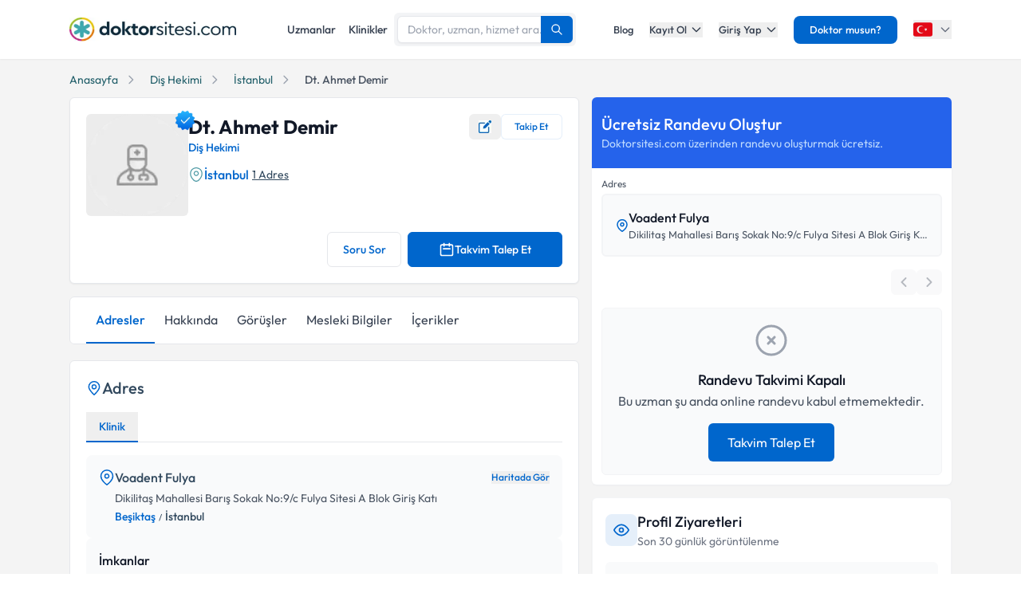

--- FILE ---
content_type: text/html; charset=utf-8
request_url: https://www.doktorsitesi.com/dt-ahmet-demir/dis-hekimi/istanbul
body_size: 41052
content:
<!DOCTYPE html><html lang="tr" class="__variable_5fda42"><head><meta charSet="utf-8"/><meta name="viewport" content="width=device-width, initial-scale=1, maximum-scale=1, user-scalable=no"/><link rel="preload" as="image" imageSrcSet="/_next/image?url=%2F_next%2Fstatic%2Fmedia%2Flogo-tr.b0ffd3ee.webp&amp;w=640&amp;q=75 1x"/><link rel="preload" as="image" imageSrcSet="/_next/image?url=https%3A%2F%2Fapi.doktorsitesi.com%2Fmedia%2Fcache%2Fprofil_160_webp%2Fuploads%2Fprofile_self_image%2Fdoctor-man.webp&amp;w=76&amp;q=75 76w, /_next/image?url=https%3A%2F%2Fapi.doktorsitesi.com%2Fmedia%2Fcache%2Fprofil_160_webp%2Fuploads%2Fprofile_self_image%2Fdoctor-man.webp&amp;w=96&amp;q=75 96w, /_next/image?url=https%3A%2F%2Fapi.doktorsitesi.com%2Fmedia%2Fcache%2Fprofil_160_webp%2Fuploads%2Fprofile_self_image%2Fdoctor-man.webp&amp;w=100&amp;q=75 100w, /_next/image?url=https%3A%2F%2Fapi.doktorsitesi.com%2Fmedia%2Fcache%2Fprofil_160_webp%2Fuploads%2Fprofile_self_image%2Fdoctor-man.webp&amp;w=160&amp;q=75 160w, /_next/image?url=https%3A%2F%2Fapi.doktorsitesi.com%2Fmedia%2Fcache%2Fprofil_160_webp%2Fuploads%2Fprofile_self_image%2Fdoctor-man.webp&amp;w=640&amp;q=75 640w, /_next/image?url=https%3A%2F%2Fapi.doktorsitesi.com%2Fmedia%2Fcache%2Fprofil_160_webp%2Fuploads%2Fprofile_self_image%2Fdoctor-man.webp&amp;w=750&amp;q=75 750w, /_next/image?url=https%3A%2F%2Fapi.doktorsitesi.com%2Fmedia%2Fcache%2Fprofil_160_webp%2Fuploads%2Fprofile_self_image%2Fdoctor-man.webp&amp;w=828&amp;q=75 828w, /_next/image?url=https%3A%2F%2Fapi.doktorsitesi.com%2Fmedia%2Fcache%2Fprofil_160_webp%2Fuploads%2Fprofile_self_image%2Fdoctor-man.webp&amp;w=1080&amp;q=75 1080w, /_next/image?url=https%3A%2F%2Fapi.doktorsitesi.com%2Fmedia%2Fcache%2Fprofil_160_webp%2Fuploads%2Fprofile_self_image%2Fdoctor-man.webp&amp;w=1200&amp;q=75 1200w, /_next/image?url=https%3A%2F%2Fapi.doktorsitesi.com%2Fmedia%2Fcache%2Fprofil_160_webp%2Fuploads%2Fprofile_self_image%2Fdoctor-man.webp&amp;w=1920&amp;q=75 1920w, /_next/image?url=https%3A%2F%2Fapi.doktorsitesi.com%2Fmedia%2Fcache%2Fprofil_160_webp%2Fuploads%2Fprofile_self_image%2Fdoctor-man.webp&amp;w=2048&amp;q=75 2048w, /_next/image?url=https%3A%2F%2Fapi.doktorsitesi.com%2Fmedia%2Fcache%2Fprofil_160_webp%2Fuploads%2Fprofile_self_image%2Fdoctor-man.webp&amp;w=3840&amp;q=75 3840w" imageSizes="(max-width: 768px) 96px, 128px" fetchPriority="high"/><link rel="stylesheet" href="/_next/static/css/62f66f205b3a43b1.css" data-precedence="next"/><link rel="stylesheet" href="/_next/static/css/631305ba38290b85.css" data-precedence="next"/><link rel="preload" as="script" fetchPriority="low" href="/_next/static/chunks/webpack-471a813e8efffcd4.js"/><script src="/_next/static/chunks/4bd1b696-8fd65c5fddc82e21.js" async=""></script><script src="/_next/static/chunks/1517-536cc06ed377cbcd.js" async=""></script><script src="/_next/static/chunks/main-app-2e5788c1099c469f.js" async=""></script><script src="/_next/static/chunks/9514-6e6905987dd4956e.js" async=""></script><script src="/_next/static/chunks/app/layout-cbf96867929e86d7.js" async=""></script><script src="/_next/static/chunks/8173-b1b34a53f7699e20.js" async=""></script><script src="/_next/static/chunks/7970-1c8c970bd842b401.js" async=""></script><script src="/_next/static/chunks/4878-9b3d758951d83f75.js" async=""></script><script src="/_next/static/chunks/8169-8d122bae01128023.js" async=""></script><script src="/_next/static/chunks/app/%5Blang%5D/(seo-layout)/%5Buzmanadi%5D/%5BuzmanBranch%5D/%5Bcity%5D/page-c2f6b2aac86470bf.js" async=""></script><script src="/_next/static/chunks/8307-10b950cecd441528.js" async=""></script><script src="/_next/static/chunks/app/%5Blang%5D/(seo-layout)/layout-4e06bfd92073af3a.js" async=""></script><meta name="next-size-adjust" content=""/><link rel="preconnect" href="https://api.doktorsitesi.com" crossorigin="anonymous"/><link rel="dns-prefetch" href="https://api.doktorsitesi.com"/><link rel="preconnect" href="https://www.googletagmanager.com" crossorigin="anonymous"/><link rel="dns-prefetch" href="https://www.googletagmanager.com"/><link rel="preconnect" href="https://mc.yandex.ru" crossorigin="anonymous"/><link rel="dns-prefetch" href="https://mc.yandex.ru"/><title>Dt. Ahmet Demir - Yorumları Gör ve Randevu Al | Doktorsitesi</title><meta name="description" content="Dt. Ahmet Demir hakkında bilgi, hasta yorumları ve resimleri burada. Muayene ücretini öğrenmek ve randevu almak için tıklayın."/><meta name="font-display" content="swap"/><link rel="canonical" href="https://www.doktorsitesi.com/dt-ahmet-demir/dis-hekimi/istanbul"/><meta property="og:title" content="Dt. Ahmet Demir - Doktorsitesi"/><meta property="og:description" content="Diş Hekimi doktoru Dt. Ahmet Demir hakkında bilgi, hasta yorumları ve resimleri burada."/><meta property="og:url" content="https://www.doktorsitesi.com/dt-ahmet-demir/dis-hekimi/istanbul"/><meta property="og:site_name" content="Doktorsitesi"/><meta property="og:locale" content="tr_TR"/><meta property="og:image" content="https://api.doktorsitesi.com/media/cache/profil_500_webp/uploads/profile_self_image/doctor-man.webp"/><meta property="og:image:width" content="500"/><meta property="og:image:height" content="500"/><meta property="og:image:alt" content="Dt. Ahmet Demir - Diş Hekimi Doktoru"/><meta property="og:type" content="profile"/><meta name="twitter:card" content="summary_large_image"/><meta name="twitter:title" content="Dt. Ahmet Demir - Doktorsitesi"/><meta name="twitter:description" content="Diş Hekimi doktoru Dt. Ahmet Demir hakkında bilgi, hasta yorumları ve resimleri burada."/><meta name="twitter:image" content="https://api.doktorsitesi.com/media/cache/profil_500_webp/uploads/profile_self_image/doctor-man.webp"/><meta name="twitter:image:width" content="500"/><meta name="twitter:image:height" content="500"/><meta name="twitter:image:alt" content="Dt. Ahmet Demir - Diş Hekimi Doktoru"/><link rel="icon" href="/favicon-16x16.png" sizes="16x16" type="image/png"/><link rel="icon" href="/favicon-32x32.png" sizes="32x32" type="image/png"/><link rel="apple-touch-icon" href="/apple-touch-icon.png" sizes="180x180" type="image/png"/><script src="/_next/static/chunks/polyfills-42372ed130431b0a.js" noModule=""></script></head><body><header class="bg-white shadow-sm relative z-[199]" id="header-doktorsitesi"><div class="container flex justify-between items-center border-b md:border-none border-gray-200 h-[74px]"><div class="flex items-center justify-between w-full md:w-auto relative"><a href="/" class="absolute left-1/2 transform -translate-x-1/2 md:static md:transform-none md:left-auto flex"><span class="relative inline-block"><img alt="Doktorsitesi.com" width="209" height="30" decoding="async" data-nimg="1" class="h-6 w-auto md:h-[30px] md:w-[209px] md:mr-2" style="color:transparent" srcSet="/_next/image?url=%2F_next%2Fstatic%2Fmedia%2Flogo-tr.b0ffd3ee.webp&amp;w=640&amp;q=75 1x" src="/_next/image?url=%2F_next%2Fstatic%2Fmedia%2Flogo-tr.b0ffd3ee.webp&amp;w=640&amp;q=75"/></span></a></div><div class="hidden md:flex w-[70%] max-w-[768px]:m-auto mt-4 md:mt-0 md:w-auto items-center gap-3"><div class="flex items-center gap-3"><a class="text-sm font-medium text-gray-700 hover:text-primary transition-colors px-2 py-1" href="/uzmanlik-alanlari/dis-hekimi/istanbul">Uzmanlar</a><a class="text-sm font-medium text-gray-700 hover:text-primary transition-colors px-2 py-1" href="/hastaneler/dis-hekimi/istanbul">Klinikler</a></div></div><nav class="hidden md:flex items-center space-x-5"><a href="/blog/makaleler" class="text-gray-700 hover:text-primary transition-colors duration-200 text-13 font-medium">Blog</a><div class="relative dropdown group"><button class="dropdown-toggle flex items-center text-gray-700 hover:text-primary transition-colors duration-200 text-13 font-medium">Kayıt Ol<svg class="w-4 h-4 ml-1 transition-transform duration-200 " width="24" height="24" viewBox="0 0 24 24" fill="none" xmlns="http://www.w3.org/2000/svg"><path d="M19 9l-7 7-7-7" stroke="currentColor" stroke-width="2" stroke-linecap="round" stroke-linejoin="round"></path></svg></button><div class="dropdown-menu absolute left-0 mt-4 w-64 bg-white rounded-lg shadow-lg py-2 z-[99] border border-gray-100 transition-all duration-200 invisible opacity-0"><a href="https://giris.doktorsitesi.com/expert-register" class="flex items-center px-4 py-3 text-sm text-gray-700 hover:bg-gray-50 transition-colors"><div class="w-8 h-8 rounded-full bg-primary/10 flex items-center justify-center mr-3"><svg class="w-4 h-4 text-primary" fill="none" viewBox="0 0 24 24" stroke="currentColor"><path stroke-linecap="round" stroke-linejoin="round" stroke-width="2" d="M9 5H7a2 2 0 00-2 2v12a2 2 0 002 2h10a2 2 0 002-2V7a2 2 0 00-2-2h-2M9 5a2 2 0 002 2h2a2 2 0 002-2M9 5a2 2 0 012-2h2a2 2 0 012 2m-6 9l2 2 4-4"></path></svg></div><div><span class="font-medium block">Doktor/Uzman Kayıt</span><span class="text-xs text-gray-500">Doktor/Uzman olarak kayıt olun</span></div></a><div class="border-t border-gray-100 my-1"></div><a href="https://giris.doktorsitesi.com/visitor-register" class="flex items-center px-4 py-3 text-sm text-gray-700 hover:bg-gray-50 transition-colors"><div class="w-8 h-8 rounded-full bg-primary/10 flex items-center justify-center mr-3"><svg class="w-4 h-4 text-primary" fill="none" viewBox="0 0 24 24" stroke="currentColor"><path stroke-linecap="round" stroke-linejoin="round" stroke-width="2" d="M18 9v3m0 0v3m0-3h3m-3 0h-3m-2-5a4 4 0 11-8 0 4 4 0 018 0zM3 20a6 6 0 0112 0v1H3v-1z"></path></svg></div><div><span class="font-medium block">Hasta/Danışan Kayıt</span><span class="text-xs text-gray-500">Randevu almak için kayıt olun</span></div></a></div></div><div class="relative dropdown group"><button class="dropdown-toggle flex items-center text-gray-700 hover:text-primary transition-colors duration-200 text-13 font-medium">Giriş Yap<svg class="w-4 h-4 ml-1 transition-transform duration-200 " width="24" height="24" viewBox="0 0 24 24" fill="none" xmlns="http://www.w3.org/2000/svg"><path d="M19 9l-7 7-7-7" stroke="currentColor" stroke-width="2" stroke-linecap="round" stroke-linejoin="round"></path></svg></button><div class="dropdown-menu absolute left-0 mt-4 w-64 bg-white rounded-lg shadow-lg py-2 z-[99] border border-gray-100 transition-all duration-200 invisible opacity-0"><a href="https://giris.doktorsitesi.com/login/expert" class="flex items-center px-4 py-3 text-sm text-gray-700 hover:bg-gray-50 transition-colors"><div class="w-8 h-8 rounded-full bg-primary/10 flex items-center justify-center mr-3"><svg class="w-4 h-4 text-primary" fill="none" viewBox="0 0 24 24" stroke="currentColor"><path stroke-linecap="round" stroke-linejoin="round" stroke-width="2" d="M5.121 17.804A13.937 13.937 0 0112 16c2.5 0 4.847.655 6.879 1.804M15 10a3 3 0 11-6 0 3 3 0 016 0zm6 2a9 9 0 11-18 0 9 9 0 0118 0z"></path></svg></div><div><span class="font-medium block">Doktor/Uzman mısın?</span><span class="text-xs text-gray-500">Doktor hesabınıza giriş yapın</span></div></a><div class="border-t border-gray-100 my-1"></div><button class="flex items-center px-4 py-3 text-sm text-gray-700 hover:bg-gray-50 transition-colors w-full text-left" id="patientLoginBtn"><div class="w-8 h-8 rounded-full bg-primary/10 flex items-center justify-center mr-3"><svg class="w-4 h-4 text-primary" fill="none" viewBox="0 0 24 24" stroke="currentColor"><path stroke-linecap="round" stroke-linejoin="round" stroke-width="2" d="M5.121 17.804A13.937 13.937 0 0112 16c2.5 0 4.847.655 6.879 1.804M15 10a3 3 0 11-6 0 3 3 0 016 0zm6 2a9 9 0 11-18 0 9 9 0 0118 0z"></path></svg></div><div><span class="text-left font-medium block">Hasta/Danışan/Ziyaretçi misin?</span><span class="text-left text-xs text-gray-500 block">Hesabınıza giriş yapın</span></div></button></div></div><div class="bg-primary hover:bg-primary/90 text-white rounded-lg px-5 py-2 text-13 font-medium cursor-pointer transition-all duration-200 hover:shadow-md"><a href="https://uzman-ozel.doktorsitesi.com">Doktor musun?</a></div><div class="relative dropdown group"><button class="dropdown-toggle flex items-center"><svg class="w-6 h-6 mr-1" width="50px" height="50px" viewBox="0 0 36 36" xmlns="http://www.w3.org/2000/svg" xmlns:xlink="http://www.w3.org/1999/xlink" aria-hidden="true" role="img" preserveAspectRatio="xMidYMid meet"><path fill="#E30917" d="M36 27a4 4 0 0 1-4 4H4a4 4 0 0 1-4-4V9a4 4 0 0 1 4-4h28a4 4 0 0 1 4 4v18z"></path><path fill="#EEE" d="M16 24a6 6 0 1 1 0-12c1.31 0 2.52.425 3.507 1.138A7.332 7.332 0 0 0 14 10.647A7.353 7.353 0 0 0 6.647 18A7.353 7.353 0 0 0 14 25.354c2.195 0 4.16-.967 5.507-2.492A5.963 5.963 0 0 1 16 24zm3.913-5.77l2.44.562l.22 2.493l1.288-2.146l2.44.561l-1.644-1.888l1.287-2.147l-2.303.98l-1.644-1.889l.22 2.494z"></path></svg><svg class="w-4 h-4 ml-1 text-gray-500" width="24" height="24" viewBox="0 0 24 24" fill="none" xmlns="http://www.w3.org/2000/svg"><path d="M19 9l-7 7-7-7" stroke="currentColor" stroke-width="2" stroke-linecap="round" stroke-linejoin="round"></path></svg></button><div class="dropdown-menu invisible group-hover:visible opacity-0 group-hover:opacity-100 absolute z-[99] right-0 mt-4 w-40 bg-white rounded-lg shadow-lg py-2 border border-gray-100 transition-all duration-200"><a target="_blank" class="w-full flex items-center px-4 py-2.5 text-sm bg-gray-50 transition-colors" href="/"><svg class="w-6 h-6 mr-3 rounded-md border border-gray-200" width="50px" height="50px" viewBox="0 0 36 36" xmlns="http://www.w3.org/2000/svg" xmlns:xlink="http://www.w3.org/1999/xlink" aria-hidden="true" role="img" preserveAspectRatio="xMidYMid meet"><path fill="#E30917" d="M36 27a4 4 0 0 1-4 4H4a4 4 0 0 1-4-4V9a4 4 0 0 1 4-4h28a4 4 0 0 1 4 4v18z"></path><path fill="#EEE" d="M16 24a6 6 0 1 1 0-12c1.31 0 2.52.425 3.507 1.138A7.332 7.332 0 0 0 14 10.647A7.353 7.353 0 0 0 6.647 18A7.353 7.353 0 0 0 14 25.354c2.195 0 4.16-.967 5.507-2.492A5.963 5.963 0 0 1 16 24zm3.913-5.77l2.44.562l.22 2.493l1.288-2.146l2.44.561l-1.644-1.888l1.287-2.147l-2.303.98l-1.644-1.889l.22 2.494z"></path></svg><span class="font-medium">Türkiye</span></a><div class="border-t border-gray-100 my-1"></div><a class="w-full flex items-center px-4 py-2.5 text-sm hover:bg-gray-50 transition-colors" href="https://www.doktorsitesi.az"><svg class="w-6 h-6 mr-3 rounded-md" width="50px" height="50px" viewBox="0 0 36 36" xmlns="http://www.w3.org/2000/svg" xmlns:xlink="http://www.w3.org/1999/xlink" aria-hidden="true" role="img" preserveAspectRatio="xMidYMid meet"><path fill="#3F9C35" d="M36 27a4 4 0 0 1-4 4H4a4 4 0 0 1-4-4v-6h36v6z"></path><path fill="#ED2939" d="M36 15H0v6h36v-6z"></path><path fill="#00B9E4" d="M36 9a4 4 0 0 0-4-4H4a4 4 0 0 0-4 4v6h36V9z"></path><circle fill="#FFFFFF" cx="18" cy="18" r="6"></circle><circle fill="#ED2939" cx="18" cy="18" r="5"></circle><path fill="#FFFFFF" d="M22.042 18l-1.342 2.067l-0.042-2.438l-2.438-0.042L20.287 16.3l-1.342-2.067l2.13 1.234L23.234 14l-0.042 2.438l2.067 1.267l-2.438 0.042z"></path></svg><span class="font-medium">Azerbaycan</span></a></div></div></nav></div><div class="nav-sidebar"></div></header><script type="application/ld+json">[{"@context":"http://schema.org/","@type":"Physician","image":"https://api.doktorsitesi.com/media/cache/profil_500_webp/uploads/profile_self_image/doctor-man.webp","telephone":"","url":"https://www.doktorsitesi.com/dt-ahmet-demir/dis-hekimi/istanbul","name":"Dt. Ahmet Demir","description":"","MedicalSpecialty":"Diş Hekimi","knowsLanguage":["tr"],"sameAs":[],"paymentAccepted":"Kredi kartı ile ödeme, Nakit","hasPOS":[{"@type":"Place","name":"Dt. Ahmet Demir","potentialAction":{"@type":"ReserveAction","target":{"@type":"EntryPoint","actionPlatform":["http://schema.org/DesktopWebPlatform","http://schema.org/AndroidPlatform","http://schema.org/IOSPlatform"],"inLanguage":"TR-tr","url":"https://www.doktorsitesi.com/dt-ahmet-demir/dis-hekimi/istanbul"},"result":{"@type":"Reservation","name":"Randevu Al"}},"geo":{"@type":"GeoCoordinates","latitude":"41.05212299999999","longitude":"29.00471760000005"}}],"hospitalAffiliation":[{"@type":"Hospital","name":"Voadent Fulya","address":{"@type":"PostalAddress","streetAddress":"Dikilitaş Mahallesi Barış Sokak No:9/c Fulya Sitesi A Blok Giriş Katı","addressRegion":"İstanbul","addressCountry":"TR"}}],"address":{"@type":"PostalAddress","streetAddress":"Dikilitaş Mahallesi Barış Sokak No:9/c Fulya Sitesi A Blok Giriş Katı","addressCountry":"TR","addressRegion":"Türkiye","addressLocality":"İstanbul"},"review":[],"knowsAbout":[],"availableService":[]},{"@context":"https://schema.org","@type":"BreadcrumbList","itemListElement":[{"@type":"ListItem","position":"1","item":{"@id":"https://www.doktorsitesi.com/","name":"Anasayfa"}},{"@type":"ListItem","position":"2","item":{"@id":"https://www.doktorsitesi.com/uzmanlik-alanlari/dis-hekimi","name":"Diş Hekimi"}},{"@type":"ListItem","position":"3","item":{"@id":"https://www.doktorsitesi.com/uzmanlik-alanlari/dis-hekimi/istanbul","name":"İstanbul"}},{"@type":"ListItem","position":"4","item":{"@id":"https://www.doktorsitesi.com/dt-ahmet-demir/dis-hekimi/istanbul","name":"Dt. Ahmet Demir"}}]}]</script><main class="bg-gray-bg py-4"><div class="container"><nav class="flex mb-3 overflow-x-auto scrollbar-none" aria-label="Breadcrumb"><ul class="flex items-center space-x-2 text-sm whitespace-nowrap min-w-full"><li class="flex items-center flex-shrink-0"><a class="text-[#205e69] hover:text-[#205e69]/90 transition-colors duration-200" href="/"><span>Anasayfa</span></a><svg xmlns="http://www.w3.org/2000/svg" class="h-4 w-4 mx-2 text-gray-400 flex-shrink-0" fill="none" viewBox="0 0 24 24" stroke="currentColor"><path stroke-linecap="round" stroke-linejoin="round" stroke-width="2" d="M9 5l7 7-7 7"></path></svg></li><li class="flex items-center flex-shrink-0"><a class="text-[#205e69] hover:text-[#205e69]/90 transition-colors duration-200 truncate max-w-xs" href="/uzmanlik-alanlari/dis-hekimi">Diş Hekimi</a><svg xmlns="http://www.w3.org/2000/svg" class="h-4 w-4 mx-2 text-gray-400 flex-shrink-0" fill="none" viewBox="0 0 24 24" stroke="currentColor"><path stroke-linecap="round" stroke-linejoin="round" stroke-width="2" d="M9 5l7 7-7 7"></path></svg></li><li class="flex items-center flex-shrink-0"><a class="text-[#205e69] hover:text-[#205e69]/90 transition-colors duration-200 truncate max-w-xs" href="/uzmanlik-alanlari/dis-hekimi/istanbul">İstanbul</a><svg xmlns="http://www.w3.org/2000/svg" class="h-4 w-4 mx-2 text-gray-400 flex-shrink-0" fill="none" viewBox="0 0 24 24" stroke="currentColor"><path stroke-linecap="round" stroke-linejoin="round" stroke-width="2" d="M9 5l7 7-7 7"></path></svg></li><li class="flex items-center flex-shrink-0"><span class="text-gray-600 font-medium truncate max-w-xs">Dt. Ahmet Demir</span></li></ul></nav><!--$!--><template data-dgst="BAILOUT_TO_CLIENT_SIDE_RENDERING"></template><!--/$--><div class="grid grid-cols-1 lg:grid-cols-12 lg:gap-4"><div class="col-span-1 lg:col-span-7"><article id="expert-1841618" class="flex flex-col bg-white rounded-md shadow-sm md:border md:border-gray-e6 p-4 md:p-5 hover:shadow-sm transition-all duration-300"><header class="flex gap-4 md:gap-6 items-start mb-5"><div class="relative"><div class="relative"><div class="cursor-pointer hover:opacity-90 transition-opacity bg-[#ececec] rounded-md"><figure><img alt="Dt. Ahmet Demir" fetchPriority="high" width="128" height="128" decoding="async" data-nimg="1" class="w-24 h-24 md:w-32 md:h-32 rounded-md object-cover" style="color:transparent" sizes="(max-width: 768px) 96px, 128px" srcSet="/_next/image?url=https%3A%2F%2Fapi.doktorsitesi.com%2Fmedia%2Fcache%2Fprofil_160_webp%2Fuploads%2Fprofile_self_image%2Fdoctor-man.webp&amp;w=76&amp;q=75 76w, /_next/image?url=https%3A%2F%2Fapi.doktorsitesi.com%2Fmedia%2Fcache%2Fprofil_160_webp%2Fuploads%2Fprofile_self_image%2Fdoctor-man.webp&amp;w=96&amp;q=75 96w, /_next/image?url=https%3A%2F%2Fapi.doktorsitesi.com%2Fmedia%2Fcache%2Fprofil_160_webp%2Fuploads%2Fprofile_self_image%2Fdoctor-man.webp&amp;w=100&amp;q=75 100w, /_next/image?url=https%3A%2F%2Fapi.doktorsitesi.com%2Fmedia%2Fcache%2Fprofil_160_webp%2Fuploads%2Fprofile_self_image%2Fdoctor-man.webp&amp;w=160&amp;q=75 160w, /_next/image?url=https%3A%2F%2Fapi.doktorsitesi.com%2Fmedia%2Fcache%2Fprofil_160_webp%2Fuploads%2Fprofile_self_image%2Fdoctor-man.webp&amp;w=640&amp;q=75 640w, /_next/image?url=https%3A%2F%2Fapi.doktorsitesi.com%2Fmedia%2Fcache%2Fprofil_160_webp%2Fuploads%2Fprofile_self_image%2Fdoctor-man.webp&amp;w=750&amp;q=75 750w, /_next/image?url=https%3A%2F%2Fapi.doktorsitesi.com%2Fmedia%2Fcache%2Fprofil_160_webp%2Fuploads%2Fprofile_self_image%2Fdoctor-man.webp&amp;w=828&amp;q=75 828w, /_next/image?url=https%3A%2F%2Fapi.doktorsitesi.com%2Fmedia%2Fcache%2Fprofil_160_webp%2Fuploads%2Fprofile_self_image%2Fdoctor-man.webp&amp;w=1080&amp;q=75 1080w, /_next/image?url=https%3A%2F%2Fapi.doktorsitesi.com%2Fmedia%2Fcache%2Fprofil_160_webp%2Fuploads%2Fprofile_self_image%2Fdoctor-man.webp&amp;w=1200&amp;q=75 1200w, /_next/image?url=https%3A%2F%2Fapi.doktorsitesi.com%2Fmedia%2Fcache%2Fprofil_160_webp%2Fuploads%2Fprofile_self_image%2Fdoctor-man.webp&amp;w=1920&amp;q=75 1920w, /_next/image?url=https%3A%2F%2Fapi.doktorsitesi.com%2Fmedia%2Fcache%2Fprofil_160_webp%2Fuploads%2Fprofile_self_image%2Fdoctor-man.webp&amp;w=2048&amp;q=75 2048w, /_next/image?url=https%3A%2F%2Fapi.doktorsitesi.com%2Fmedia%2Fcache%2Fprofil_160_webp%2Fuploads%2Fprofile_self_image%2Fdoctor-man.webp&amp;w=3840&amp;q=75 3840w" src="/_next/image?url=https%3A%2F%2Fapi.doktorsitesi.com%2Fmedia%2Fcache%2Fprofil_160_webp%2Fuploads%2Fprofile_self_image%2Fdoctor-man.webp&amp;w=3840&amp;q=75"/><figcaption class="sr-only">Dt. Ahmet Demir Profil Fotoğrafı</figcaption></figure></div></div><div class="absolute -top-2 -right-3 w-8 h-8 flex items-center justify-center"><img alt="Doğrulanmış Profil" loading="lazy" width="150" height="150" decoding="async" data-nimg="1" class="w-8 h-8" style="color:transparent" srcSet="/_next/image?url=%2F_next%2Fstatic%2Fmedia%2Fblue-tick.2b819faf.webp&amp;w=160&amp;q=75 1x, /_next/image?url=%2F_next%2Fstatic%2Fmedia%2Fblue-tick.2b819faf.webp&amp;w=640&amp;q=75 2x" src="/_next/image?url=%2F_next%2Fstatic%2Fmedia%2Fblue-tick.2b819faf.webp&amp;w=640&amp;q=75"/></div></div><div class="flex flex-col flex-1 min-w-0 gap-y-1.5 md:gap-y-3"><div class="flex max-[767px]:flex-col md:items-center md:justify-between md:gap-2"><h1 class="text-xl max-[390px]:min-h-[38px] max-[767px]:min-h-[48px] max-[767px]:flex max-[767px]:items-center md:text-2xl leading-tight md:leading-none text-gray-900 mb-0">Dt. Ahmet Demir</h1><div class="flex items-center gap-x-2"><button class="!w-[40px] h-[32px] inline-flex items-center justify-center gap-1.5 text-primary text-sm hover:bg-primary/5 rounded-md transition-colors" aria-label="Düzenleme öner" title="Düzenleme öner"><img alt="Düzenleme Öner" loading="lazy" width="16" height="16" decoding="async" data-nimg="1" style="color:transparent" srcSet="/_next/image?url=%2F_next%2Fstatic%2Fmedia%2Fedit.a29be237.webp&amp;w=76&amp;q=75 1x" src="/_next/image?url=%2F_next%2Fstatic%2Fmedia%2Fedit.a29be237.webp&amp;w=76&amp;q=75"/></button><div class="hidden md:block"><button class="
          flex items-center justify-center gap-1.5 whitespace-nowrap
          px-4 py-1.5
          rounded-md
          text-[12px] font-medium
          transition-colors duration-200
          bg-white border border-primary/10 text-primary hover:bg-primary/5
          
        " aria-label="Takip et"><span>Takip Et</span></button></div></div></div><div class="flex flex-flow flex-wrap items-center gap-1.5"><a class="inline-flex items-center text-primary text-sm font-medium hover:text-primary/80 transition-colors" href="/uzmanlik-alanlari/dis-hekimi/istanbul">Diş Hekimi</a></div><div class="max-[767px]:mb-2 md:hidden"><button class="
          flex items-center justify-center gap-1.5 whitespace-nowrap
          px-4 py-1.5
          rounded-md
          text-[12px] font-medium
          transition-colors duration-200
          bg-white border border-primary/10 text-primary hover:bg-primary/5
          
        " aria-label="Takip et"><span>Takip Et</span></button></div><div class="-ml-[110px] md:ml-0 md:mt-0"><div class="flex flex-wrap items-center gap-3 mt-3"><div class="flex gap-x-1 location-icon items-center"><svg width="20" height="20" viewBox="0 0 24 24" fill="none" xmlns="http://www.w3.org/2000/svg"><path d="M12.0009 14.1699C9.87086 14.1699 8.13086 12.4399 8.13086 10.2999C8.13086 8.15994 9.87086 6.43994 12.0009 6.43994C14.1309 6.43994 15.8709 8.16994 15.8709 10.3099C15.8709 12.4499 14.1309 14.1699 12.0009 14.1699ZM12.0009 7.93994C10.7009 7.93994 9.63086 8.99994 9.63086 10.3099C9.63086 11.6199 10.6909 12.6799 12.0009 12.6799C13.3109 12.6799 14.3709 11.6199 14.3709 10.3099C14.3709 8.99994 13.3009 7.93994 12.0009 7.93994Z" fill="#529CA7"></path><path d="M11.9997 22.76C10.5197 22.76 9.02969 22.2 7.86969 21.09C4.91969 18.25 1.65969 13.72 2.88969 8.33C3.99969 3.44 8.26969 1.25 11.9997 1.25C11.9997 1.25 11.9997 1.25 12.0097 1.25C15.7397 1.25 20.0097 3.44 21.1197 8.34C22.3397 13.73 19.0797 18.25 16.1297 21.09C14.9697 22.2 13.4797 22.76 11.9997 22.76ZM11.9997 2.75C9.08969 2.75 5.34969 4.3 4.35969 8.66C3.27969 13.37 6.23969 17.43 8.91969 20C10.6497 21.67 13.3597 21.67 15.0897 20C17.7597 17.43 20.7197 13.37 19.6597 8.66C18.6597 4.3 14.9097 2.75 11.9997 2.75Z" fill="#529CA7"></path></svg><a href="/uzman-listeleme/istanbul" class="text-primary mr-1 font-medium">İstanbul</a><a href="#address-section" class="text-secondary text-14 underline">1 Adres</a></div></div></div></div></header><div class="hidden md:grid md:grid-cols-12 md:gap-2"><div class="md:col-span-6"></div><div class="md:col-span-2"><button class="w-full h-11 bg-white hover:bg-alt-bg text-primary border border-gray-200 rounded-md flex items-center justify-center gap-2 text-sm font-medium transition-colors" aria-label="Dt. Ahmet Demir soru sor">Soru Sor</button></div><div class="md:col-span-4"><button class="w-full h-11 bg-primary text-white border border-primary rounded-md flex items-center justify-center gap-2 text-sm font-medium hover:bg-primary-dark transition-colors"><svg class="w-5 h-5" viewBox="0 0 24 24" fill="none"><path d="M8 7V3m8 4V3m-9 8h10M5 21h14a2 2 0 002-2V7a2 2 0 00-2-2H5a2 2 0 00-2 2v12a2 2 0 002 2z" stroke="currentColor" stroke-width="2" stroke-linecap="round" stroke-linejoin="round"></path></svg>Takvim Talep Et</button></div></div><div class="md:hidden flex flex-col gap-4"><div class="grid grid-cols-1 gap-4"><div class="col-span-1"><button class="w-full h-11 bg-white hover:bg-alt-bg text-primary border border-gray-200 rounded-md flex items-center justify-center gap-2 text-sm font-medium transition-colors" aria-label="Dt. Ahmet Demir soru sor">Soru Sor</button></div></div><div class="w-full"><button class="w-full h-11 bg-primary text-white border border-primary rounded-md flex items-center justify-center gap-2 text-sm font-medium hover:bg-primary-dark transition-colors"><svg class="w-5 h-5" viewBox="0 0 24 24" fill="none"><path d="M8 7V3m8 4V3m-9 8h10M5 21h14a2 2 0 002-2V7a2 2 0 00-2-2H5a2 2 0 00-2 2v12a2 2 0 002 2z" stroke="currentColor" stroke-width="2" stroke-linecap="round" stroke-linejoin="round"></path></svg>Takvim Talep Et</button></div></div></article><section class="jsx-bf4e782dd40d88a3 flex bg-white border border-gray-200 rounded-md mt-4 sticky top-0 z-10 rounded-bl-0 overflow-hidden contain-all"><div class="jsx-bf4e782dd40d88a3 overflow-x-auto no-scrollbar flex"><nav class="jsx-bf4e782dd40d88a3 flex px-2 md:px-5 whitespace-nowrap max-[576px]:max-w-[calc(100%-48px)]"><a href="#address-section" class="jsx-bf4e782dd40d88a3 py-3 md:py-4 px-2 md:px-3 flex-shrink-0 border-b-2 transition-colors text-sm md:text-base border-primary text-primary font-medium">Adresler</a><a href="#about" class="jsx-bf4e782dd40d88a3 py-3 md:py-4 px-2 md:px-3 flex-shrink-0 border-b-2 transition-colors text-sm md:text-base border-transparent text-gray-700 hover:text-primary">Hakkında</a><a href="#reviews" class="jsx-bf4e782dd40d88a3 py-3 md:py-4 px-2 md:px-3 flex-shrink-0 border-b-2 transition-colors text-sm md:text-base border-transparent text-gray-700 hover:text-primary">Görüşler</a><a href="#professional" class="jsx-bf4e782dd40d88a3 py-3 md:py-4 px-2 md:px-3 flex-shrink-0 border-b-2 transition-colors text-sm md:text-base border-transparent text-gray-700 hover:text-primary">Mesleki Bilgiler</a><a href="#content" class="jsx-bf4e782dd40d88a3 py-3 md:py-4 px-2 md:px-3 flex-shrink-0 border-b-2 transition-colors text-sm md:text-base border-transparent text-gray-700 hover:text-primary">İçerikler</a></nav></div></section><section id="address-section" class="jsx-a1a9fa655b2b6cd7 bg-white border border-gray-200 rounded-md p-5 mt-5"><h2 class="jsx-a1a9fa655b2b6cd7 text-xl font-medium mb-4 flex items-center gap-2"><svg viewBox="0 0 20 20" fill="none" class="jsx-a1a9fa655b2b6cd7 w-5 h-5 text-primary"><path d="M10 10.8333C11.3807 10.8333 12.5 9.71404 12.5 8.33333C12.5 6.95262 11.3807 5.83333 10 5.83333C8.61929 5.83333 7.5 6.95262 7.5 8.33333C7.5 9.71404 8.61929 10.8333 10 10.8333Z" stroke="currentColor" stroke-width="1.5" stroke-linecap="round" stroke-linejoin="round" class="jsx-a1a9fa655b2b6cd7"></path><path d="M10 18.3333C13.3333 15 16.6667 12.0152 16.6667 8.33333C16.6667 4.65144 13.6819 1.66666 10 1.66666C6.31811 1.66666 3.33334 4.65144 3.33334 8.33333C3.33334 12.0152 6.66668 15 10 18.3333Z" stroke="currentColor" stroke-width="1.5" stroke-linecap="round" stroke-linejoin="round" class="jsx-a1a9fa655b2b6cd7"></path></svg>Adres</h2><div class="jsx-a1a9fa655b2b6cd7 border-b border-gray-200 mb-4"><div class="jsx-a1a9fa655b2b6cd7 hidden sm:block"><div role="tablist" class="jsx-a1a9fa655b2b6cd7 flex overflow-x-auto custom-scrollbar -mb-px"><button role="tab" aria-selected="true" class="jsx-a1a9fa655b2b6cd7 flex-shrink-0 px-4 py-2 border-b-2 border-primary text-primary font-medium text-sm">Klinik</button></div></div></div><div role="tabpanel" aria-labelledby="address-tab-1" class="jsx-a1a9fa655b2b6cd7 block"><div class="jsx-a1a9fa655b2b6cd7 flex flex-col gap-4 md:gap-6"><div class="jsx-a1a9fa655b2b6cd7 bg-gray-50 rounded-lg p-4"><div class="jsx-a1a9fa655b2b6cd7 flex items-start gap-2"><svg viewBox="0 0 20 20" fill="none" class="jsx-a1a9fa655b2b6cd7 w-5 h-5 text-primary mt-0.5 flex-shrink-0"><path d="M17.5 8.33333C17.5 14.1667 10 19.1667 10 19.1667C10 19.1667 2.5 14.1667 2.5 8.33333C2.5 6.34421 3.29018 4.43655 4.6967 3.03003C6.10322 1.62351 8.01088 0.833333 10 0.833333C11.9891 0.833333 13.8968 1.62351 15.3033 3.03003C16.7098 4.43655 17.5 6.34421 17.5 8.33333Z" stroke="currentColor" stroke-width="1.5" stroke-linecap="round" stroke-linejoin="round" class="jsx-a1a9fa655b2b6cd7"></path><path d="M10 10.8333C11.3807 10.8333 12.5 9.71404 12.5 8.33333C12.5 6.95262 11.3807 5.83333 10 5.83333C8.61929 5.83333 7.5 6.95262 7.5 8.33333C7.5 9.71404 8.61929 10.8333 10 10.8333Z" stroke="currentColor" stroke-width="1.5" stroke-linecap="round" stroke-linejoin="round" class="jsx-a1a9fa655b2b6cd7"></path></svg><div class="jsx-a1a9fa655b2b6cd7 flex-1"><div class="jsx-a1a9fa655b2b6cd7 flex max-[767px]:flex-col md:items-center md:justify-between mb-1"><span class="jsx-a1a9fa655b2b6cd7 font-medium text-secondary md:max-w-[70%]">Voadent Fulya</span><a href="https://www.google.com/maps/search/?api=1&amp;query=41.05212299999999,29.00471760000005" target="_blank" rel="noopener noreferrer" class="jsx-a1a9fa655b2b6cd7 inline-flex items-center text-primary text-xs font-medium hover:text-primary/80 transition-colors max-[767px]:mt-1.5 max-[767px]:mb-0.5">Haritada Gör</a></div><p class="jsx-a1a9fa655b2b6cd7 text-gray-600 text-sm">Dikilitaş Mahallesi Barış Sokak No:9/c Fulya Sitesi A Blok Giriş Katı</p><a class="inline-flex items-center gap-2 text-primary text-sm font-medium hover:text-primary/80 transition-colors" href="/uzmanlik-alanlari/dis-hekimi/istanbul/besiktas">Beşiktaş</a><span class="jsx-a1a9fa655b2b6cd7 px-1 text-[11px] inline-flex">/</span><span class="jsx-a1a9fa655b2b6cd7 inline-flex items-center gap-2 text-secondary text-sm font-medium">İstanbul</span></div></div></div><div class="jsx-a1a9fa655b2b6cd7 space-y-4"><div class="jsx-a1a9fa655b2b6cd7 bg-gray-50 rounded-lg p-4"><h3 class="jsx-a1a9fa655b2b6cd7 font-medium text-gray-900 mb-3">İmkanlar</h3><p class="jsx-a1a9fa655b2b6cd7 text-gray-700">Wi-fi, İkram</p></div><div class="jsx-a1a9fa655b2b6cd7 bg-gray-50 rounded-lg p-4"><h3 class="jsx-a1a9fa655b2b6cd7 font-medium text-gray-900 mb-3">Ödeme Yöntemleri</h3><ul class="jsx-a1a9fa655b2b6cd7 text-gray-700 space-y-1"><li class="jsx-a1a9fa655b2b6cd7 flex items-center">• <!-- -->Kredi kartı ile ödeme</li><li class="jsx-a1a9fa655b2b6cd7 flex items-center">• <!-- -->Nakit</li></ul></div></div></div></div><!--$!--><template data-dgst="BAILOUT_TO_CLIENT_SIDE_RENDERING"></template><!--/$--></section><section class="bg-white border border-gray-200 rounded-md p-5 mt-5" id="reviews"><div class="flex flex-col sm:flex-row sm:items-center justify-between gap-4 mb-4"><div class="flex items-center space-x-3"><div class="flex-shrink-0 text-primary"><svg class="w-6 h-6" fill="none" viewBox="0 0 24 24" stroke="currentColor" stroke-width="1.75"><path stroke-linecap="round" stroke-linejoin="round" d="M8.625 9.75a.375.375 0 11-.75 0 .375.375 0 01.75 0zm0 0H8.25m4.125 0a.375.375 0 11-.75 0 .375.375 0 01.75 0zm0 0H12m4.125 0a.375.375 0 11-.75 0 .375.375 0 01.75 0zm0 0h-.375m-13.5 3.01c0 1.6 1.123 2.994 2.707 3.227 1.087.16 2.185.283 3.293.369V21l4.184-4.183a1.14 1.14 0 01.778-.332 48.294 48.294 0 005.83-.498c1.585-.233 2.708-1.626 2.708-3.228V6.741c0-1.602-1.123-2.995-2.707-3.228A48.394 48.394 0 0012 3c-2.392 0-4.744.175-7.043.513C3.373 3.746 2.25 5.14 2.25 6.741v6.018z"></path></svg></div><h2 class="text-xl font-medium text-gray-900">Görüşler</h2></div><div class="flex flex-col sm:flex-row items-center gap-4 sm:gap-3 w-full sm:w-auto"></div></div><div class="flex flex-col bg-[#f3f6f9] border border-[#e6e9ee] rounded-md p-4 mb-6 max-[767px]:overflow-hidden"><div class="flex items-center gap-2 mb-2"><span class="block font-medium text-gray-900">Görüşlerinizi Önemsiyoruz</span></div><p class="text-sm text-gray-600">Uzmanlar ile ilgili görüşlerinizi belirtmeden önce<a class="text-primary hover:underline font-medium mx-0.5" href="/yorum-kurallari">moderasyon sürecimiz</a>hakkında daha fazlasını öğrenin.</p></div><div class="text-center py-6 md:py-8 mx-auto md:max-w-sm"><div class="w-20 h-20 mx-auto mb-5 rounded-full bg-gray-50 flex items-center justify-center"><img alt="Henüz hiç bir değerlendirme yapılmamış" loading="lazy" width="44" height="44" decoding="async" data-nimg="1" style="color:transparent" srcSet="/_next/image?url=%2F_next%2Fstatic%2Fmedia%2Fno-review.ae453b37.webp&amp;w=76&amp;q=75 1x, /_next/image?url=%2F_next%2Fstatic%2Fmedia%2Fno-review.ae453b37.webp&amp;w=96&amp;q=75 2x" src="/_next/image?url=%2F_next%2Fstatic%2Fmedia%2Fno-review.ae453b37.webp&amp;w=96&amp;q=75"/></div><h3 class="text-xl font-medium text-gray-900 mb-2">Bu uzman ile ilgili herhangi bir değerlendirme yapılmamış.</h3><p class="text-gray-500">Bu uzmanı tanıyorsan veya ziyaret ettiysen görüş ve önerini yazabilirsin.</p><a rel="nofollow noopener noreferrer" class="w-full sm:w-auto py-2.5 px-6 bg-alternative hover:bg-alternative/90 text-white rounded-md text-sm font-medium transition-colors text-center inline-block mt-4" href="/yeni-yorum/dt-ahmet-demir/1841618">Görüş Ekle</a></div></section><section class="bg-white border border-gray-200 rounded-md p-5 mt-5" id="professional"><div class="flex items-center space-x-3 mb-4"><div class="flex-shrink-0 text-primary"><svg class="w-6 h-6" fill="none" viewBox="0 0 24 24" stroke="currentColor" stroke-width="1.75"><path stroke-linecap="round" stroke-linejoin="round" d="M4.26 10.147a60.436 60.436 0 00-.491 6.347A48.627 48.627 0 0112 20.904a48.627 48.627 0 018.232-4.41 60.46 60.46 0 00-.491-6.347m-15.482 0a50.57 50.57 0 00-2.658-.813A59.905 59.905 0 0112 3.493a59.902 59.902 0 0110.399 5.84c-.896.248-1.783.52-2.658.814m-15.482 0A50.697 50.697 0 0112 13.489a50.702 50.702 0 017.74-3.342M6.75 15a.75.75 0 100-1.5.75.75 0 000 1.5zm0 0v-3.675A55.378 55.378 0 0112 8.443m-7.007 11.55A5.981 5.981 0 006.75 15.75v-1.5"></path></svg></div><h2 class="text-xl font-medium text-gray-900">Mesleki Bilgiler</h2></div><h3 class="text-lg font-medium text-gray-900 mb-3 flex items-center gap-2 mt-6"><svg class="w-5 h-5 text-primary" viewBox="0 0 20 20" fill="none"><path d="M10.0001 1.66666L2.5 5.83333L10.0001 10L17.5 5.83333L10.0001 1.66666Z" stroke="currentColor" stroke-width="1.5" stroke-linecap="round" stroke-linejoin="round"></path><path d="M2.5 14.1667L10.0001 18.3333L17.5 14.1667" stroke="currentColor" stroke-width="1.5" stroke-linecap="round" stroke-linejoin="round"></path><path d="M2.5 10L10.0001 14.1667L17.5 10" stroke="currentColor" stroke-width="1.5" stroke-linecap="round" stroke-linejoin="round"></path></svg>Diploma Aldığı Kurum</h3><div class="p-4 bg-gray-50 rounded-lg border border-gray-100 mb-6"><div class="flex items-center gap-3"><div class="w-10 h-10 rounded-full bg-primary/10 flex items-center justify-center flex-shrink-0"><svg class="w-5 h-5 text-primary" viewBox="0 0 20 20" fill="none"><path d="M6.66667 5H17.5" stroke="currentColor" stroke-width="1.5" stroke-linecap="round" stroke-linejoin="round"></path><path d="M6.66667 10H17.5" stroke="currentColor" stroke-width="1.5" stroke-linecap="round" stroke-linejoin="round"></path><path d="M6.66667 15H17.5" stroke="currentColor" stroke-width="1.5" stroke-linecap="round" stroke-linejoin="round"></path><path d="M2.5 5H2.50833" stroke="currentColor" stroke-width="1.5" stroke-linecap="round" stroke-linejoin="round"></path><path d="M2.5 10H2.50833" stroke="currentColor" stroke-width="1.5" stroke-linecap="round" stroke-linejoin="round"></path><path d="M2.5 15H2.50833" stroke="currentColor" stroke-width="1.5" stroke-linecap="round" stroke-linejoin="round"></path></svg></div><p class="text-gray-900 text-15 break-words">Ege Üni̇versi̇tesi̇</p></div></div></section><section id="content" class="jsx-84bfdecb03622d01 bg-white border border-gray-200 rounded-md p-5 mt-5"><div class="jsx-84bfdecb03622d01 flex items-center justify-between mb-6"><h2 class="jsx-84bfdecb03622d01 text-xl font-semibold flex items-center gap-2"><svg viewBox="0 0 20 20" fill="none" class="jsx-84bfdecb03622d01 w-5 h-5 text-primary"><path d="M10 18.3333C14.6024 18.3333 18.3334 14.6024 18.3334 10C18.3334 5.39763 14.6024 1.66666 10 1.66666C5.39765 1.66666 1.66669 5.39763 1.66669 10C1.66669 14.6024 5.39765 18.3333 10 18.3333Z" stroke="currentColor" stroke-width="1.5" stroke-linecap="round" stroke-linejoin="round" class="jsx-84bfdecb03622d01"></path><path d="M7.5 10L9.16667 11.6667L12.5 8.33334" stroke="currentColor" stroke-width="1.5" stroke-linecap="round" stroke-linejoin="round" class="jsx-84bfdecb03622d01"></path></svg>İçerikler</h2></div><div class="jsx-84bfdecb03622d01 text-center py-12"><div class="jsx-84bfdecb03622d01 w-16 h-16 mx-auto mb-4 rounded-full bg-primary/5 flex items-center justify-center"><svg viewBox="0 0 32 32" fill="none" class="jsx-84bfdecb03622d01 w-8 h-8 text-primary"><path d="M27.2926 6.06251H24.5741V4.27084C24.5741 3.9276 24.4374 3.59843 24.1949 3.35583C23.9523 3.11324 23.6231 2.97656 23.2798 2.97656C22.9366 2.97656 22.6074 3.11324 22.3648 3.35583C22.1222 3.59843 21.9855 3.9276 21.9855 4.27084V6.06251H10.0147V4.27084C10.0147 3.9276 9.87804 3.59843 9.63546 3.35583C9.39287 3.11324 9.06368 2.97656 8.72043 2.97656C8.37719 2.97656 8.048 3.11324 7.80541 3.35583C7.56282 3.59843 7.42612 3.9276 7.42612 4.27084V6.06251H4.7076C4.02111 6.06251 3.36273 6.33588 2.87756 6.82107C2.39238 7.30626 2.11902 7.96462 2.11902 8.65109V25.7489C2.11902 26.4354 2.39238 27.0938 2.87756 27.5789C3.36273 28.0641 4.02111 28.3375 4.7076 28.3375H27.2926C27.9791 28.3375 28.6374 28.0641 29.1226 27.5789C29.6078 27.0938 29.8812 26.4354 29.8812 25.7489V8.65109C29.8812 7.96462 29.6078 7.30626 29.1226 6.82107C28.6374 6.33588 27.9791 6.06251 27.2926 6.06251ZM27.2926 25.7489H4.7076V12.5342H27.2926V25.7489Z" fill="currentColor" class="jsx-84bfdecb03622d01"></path><path d="M9.94556 16.8172H7.94556C7.78015 16.8172 7.62161 16.7353 7.50619 16.6199C7.39077 16.5045 7.30884 16.3459 7.30884 16.1805C7.30884 16.0151 7.39077 15.8566 7.50619 15.7412C7.62161 15.6257 7.78015 15.5438 7.94556 15.5438H9.94556C10.111 15.5438 10.2695 15.6257 10.3849 15.7412C10.5003 15.8566 10.5823 16.0151 10.5823 16.1805C10.5823 16.3459 10.5003 16.5045 10.3849 16.6199C10.2695 16.7353 10.111 16.8172 9.94556 16.8172Z" fill="currentColor" class="jsx-84bfdecb03622d01"></path><path d="M16.9456 16.8172H14.9456C14.7802 16.8172 14.6216 16.7353 14.5062 16.6199C14.3908 16.5045 14.3088 16.3459 14.3088 16.1805C14.3088 16.0151 14.3908 15.8566 14.5062 15.7412C14.6216 15.6257 14.7802 15.5438 14.9456 15.5438H16.9456C17.111 15.5438 17.2695 15.6257 17.3849 15.7412C17.5003 15.8566 17.5823 16.0151 17.5823 16.1805C17.5823 16.3459 17.5003 16.5045 17.3849 16.6199C17.2695 16.7353 17.111 16.8172 16.9456 16.8172Z" fill="currentColor" class="jsx-84bfdecb03622d01"></path><path d="M23.9456 16.8172H21.9456C21.7802 16.8172 21.6216 16.7353 21.5062 16.6199C21.3908 16.5045 21.3088 16.3459 21.3088 16.1805C21.3088 16.0151 21.3908 15.8566 21.5062 15.7412C21.6216 15.6257 21.7802 15.5438 21.9456 15.5438H23.9456C24.111 15.5438 24.2695 15.6257 24.3849 15.7412C24.5003 15.8566 24.5823 16.0151 24.5823 16.1805C24.5823 16.3459 24.5003 16.5045 24.3849 16.6199C24.2695 16.7353 24.111 16.8172 23.9456 16.8172Z" fill="currentColor" class="jsx-84bfdecb03622d01"></path><path d="M9.94556 20.8172H7.94556C7.78015 20.8172 7.62161 20.7353 7.50619 20.6199C7.39077 20.5045 7.30884 20.3459 7.30884 20.1805C7.30884 20.0151 7.39077 19.8566 7.50619 19.7412C7.62161 19.6257 7.78015 19.5438 7.94556 19.5438H9.94556C10.111 19.5438 10.2695 19.6257 10.3849 19.7412C10.5003 19.8566 10.5823 20.0151 10.5823 20.1805C10.5823 20.3459 10.5003 20.5045 10.3849 20.6199C10.2695 20.7353 10.111 20.8172 9.94556 20.8172Z" fill="currentColor" class="jsx-84bfdecb03622d01"></path><path d="M16.9456 20.8172H14.9456C14.7802 20.8172 14.6216 20.7353 14.5062 20.6199C14.3908 20.5045 14.3088 20.3459 14.3088 20.1805C14.3088 20.0151 14.3908 19.8566 14.5062 19.7412C14.6216 19.6257 14.7802 19.5438 14.9456 19.5438H16.9456C17.111 19.5438 17.2695 19.6257 17.3849 19.7412C17.5003 19.8566 17.5823 20.0151 17.5823 20.1805C17.5823 20.3459 17.5003 20.5045 17.3849 20.6199C17.2695 20.7353 17.111 20.8172 16.9456 20.8172Z" fill="currentColor" class="jsx-84bfdecb03622d01"></path></svg></div><span class="jsx-84bfdecb03622d01 text-lg font-medium text-gray-900 mb-1">Henüz Makale Yok</span><p class="jsx-84bfdecb03622d01 text-gray-500">Bu uzmana ait henüz makale içeriği bulunmamaktadır.</p></div></section><div class="contain-all"><div class="lg:hidden"><div class="bg-white rounded-md shadow-sm border border-gray-100 p-4 mt-4 mb-6 lg:mb-0"><div class="flex items-center gap-3 mb-4"><div class="w-10 h-10 bg-primary/10 rounded-lg flex items-center justify-center"><svg class="w-5 h-5 text-primary" viewBox="0 0 24 24" fill="none" stroke="currentColor" stroke-width="2"><path d="M1 12s4-8 11-8 11 8 11 8-4 8-11 8-11-8-11-8z"></path><circle cx="12" cy="12" r="3"></circle></svg></div><div><h3 class="text-lg font-medium text-gray-900">Profil Ziyaretleri</h3><p class="text-sm text-gray-500">Son 30 günlük görüntülenme</p></div></div><div class="flex flex-wrap items-center gap-x-2 justify-center bg-gray-50 rounded-md p-3"><div class="text-3xl font-bold text-primary mb-1 hit-count-number">0</div><div class="text-sm text-gray-600">profil görüntülenmesi</div></div></div></div><div class="mt-4 bg-white border border-gray-200 rounded-md p-5"><div class="flex items-center space-x-3 mb-4"><div class="flex-shrink-0 text-primary"><svg class="w-6 h-6" fill="none" viewBox="0 0 24 24" stroke="currentColor" stroke-width="1.75"><path stroke-linecap="round" stroke-linejoin="round" d="M9.879 7.519c1.171-1.025 3.071-1.025 4.242 0 1.172 1.025 1.172 2.687 0 3.712-.203.179-.43.326-.67.442-.745.361-1.45.999-1.45 1.827v.75M21 12a9 9 0 11-18 0 9 9 0 0118 0zm-9 5.25h.008v.008H12v-.008z"></path></svg></div><h2 class="text-xl font-medium text-gray-900">Sık Sorulan Sorular</h2></div><div class="space-y-3"><details class="group border border-gray-100 rounded-lg overflow-hidden hover:shadow-sm [&amp;[open]]:shadow-md"><summary class="flex justify-between items-center w-full text-left px-5 py-4 cursor-pointer focus:outline-none bg-white group-open:bg-blue-50"><span class="text-base font-medium text-gray-800">Dt. Ahmet Demir ile nasıl iletişime geçerim?</span><span class="ml-2 flex-shrink-0 text-gray-400 group-open:text-blue-600 group-open:rotate-180 transition-transform duration-200"><svg xmlns="http://www.w3.org/2000/svg" class="h-5 w-5" viewBox="0 0 20 20" fill="currentColor"><path fill-rule="evenodd" d="M5.293 7.293a1 1 0 011.414 0L10 10.586l3.293-3.293a1 1 0 111.414 1.414l-4 4a1 1 0 01-1.414 0l-4-4a1 1 0 010-1.414z" clip-rule="evenodd"></path></svg></span></summary><div class="p-5 text-sm text-gray-600 bg-white border-t border-gray-100">Dt. Ahmet Demir ile iletişime geçmek için profil sayfasındaki iletişim bilgilerini kullanabilirsin.</div></details><details class="group border border-gray-100 rounded-lg overflow-hidden hover:shadow-sm [&amp;[open]]:shadow-md"><summary class="flex justify-between items-center w-full text-left px-5 py-4 cursor-pointer focus:outline-none bg-white group-open:bg-blue-50"><span class="text-base font-medium text-gray-800">Dt. Ahmet Demir için nasıl randevu alabilirim?</span><span class="ml-2 flex-shrink-0 text-gray-400 group-open:text-blue-600 group-open:rotate-180 transition-transform duration-200"><svg xmlns="http://www.w3.org/2000/svg" class="h-5 w-5" viewBox="0 0 20 20" fill="currentColor"><path fill-rule="evenodd" d="M5.293 7.293a1 1 0 011.414 0L10 10.586l3.293-3.293a1 1 0 111.414 1.414l-4 4a1 1 0 01-1.414 0l-4-4a1 1 0 010-1.414z" clip-rule="evenodd"></path></svg></span></summary><div class="p-5 text-sm text-gray-600 bg-white border-t border-gray-100">Dt. Ahmet Demir için online veya telefonla randevu alabilirsin.</div></details><details class="group border border-gray-100 rounded-lg overflow-hidden hover:shadow-sm [&amp;[open]]:shadow-md"><summary class="flex justify-between items-center w-full text-left px-5 py-4 cursor-pointer focus:outline-none bg-white group-open:bg-blue-50"><span class="text-base font-medium text-gray-800">Dt. Ahmet Demir hangi hastanede/klinikte çalışıyor, iletişim bilgileri nedir?</span><span class="ml-2 flex-shrink-0 text-gray-400 group-open:text-blue-600 group-open:rotate-180 transition-transform duration-200"><svg xmlns="http://www.w3.org/2000/svg" class="h-5 w-5" viewBox="0 0 20 20" fill="currentColor"><path fill-rule="evenodd" d="M5.293 7.293a1 1 0 011.414 0L10 10.586l3.293-3.293a1 1 0 111.414 1.414l-4 4a1 1 0 01-1.414 0l-4-4a1 1 0 010-1.414z" clip-rule="evenodd"></path></svg></span></summary><div class="p-5 text-sm text-gray-600 bg-white border-t border-gray-100">Dt. Ahmet Demir, Voadent Fulya bünyesinde çalışmaktadır. Uzmanının iletişim bilgilerine profilinden ulaşabilirsiniz</div></details><details class="group border border-gray-100 rounded-lg overflow-hidden hover:shadow-sm [&amp;[open]]:shadow-md"><summary class="flex justify-between items-center w-full text-left px-5 py-4 cursor-pointer focus:outline-none bg-white group-open:bg-blue-50"><span class="text-base font-medium text-gray-800">Dt. Ahmet Demir kimdir, hangi uzmanlık alanında hizmet veriyor?</span><span class="ml-2 flex-shrink-0 text-gray-400 group-open:text-blue-600 group-open:rotate-180 transition-transform duration-200"><svg xmlns="http://www.w3.org/2000/svg" class="h-5 w-5" viewBox="0 0 20 20" fill="currentColor"><path fill-rule="evenodd" d="M5.293 7.293a1 1 0 011.414 0L10 10.586l3.293-3.293a1 1 0 111.414 1.414l-4 4a1 1 0 01-1.414 0l-4-4a1 1 0 010-1.414z" clip-rule="evenodd"></path></svg></span></summary><div class="p-5 text-sm text-gray-600 bg-white border-t border-gray-100">Dt. Ahmet Demir, Diş Hekimi uzmanıdır.  </div></details></div></div></div></div><div class="hidden lg:col-span-5 lg:block relative"><div class="sticky top-4 z-[100]"><!--$!--><template data-dgst="BAILOUT_TO_CLIENT_SIDE_RENDERING"></template><div class="h-[220px] bg-gray-50 animate-pulse rounded-md"></div><!--/$--></div></div><div class="col-span-1 lg:col-span-12"><section id="page-other-navigation" class="mt-4 bg-white rounded-md overflow-hidden border border-gray-200"><div class="grid grid-cols-1 lg:grid-cols-3 divide-y lg:divide-y-0 lg:divide-x divide-gray-100"><nav class="p-6"><span class="text-base font-medium text-gray-800 mb-4 pb-2 border-b border-gray-100 block">Yakın Çevredeki Diş Hekimi Uzmanları</span><ul class="mt-4 space-y-3"><li class="transition-all duration-200 block"><a class="flex text-blue-600 hover:text-blue-800 transition-colors text-sm items-center" href="/uzmanlik-alanlari/dis-hekimi/istanbul/atasehir"><span class="w-1.5 h-1.5 bg-blue-500 rounded-full mr-2"></span>Ataşehir</a></li><li class="transition-all duration-200 block"><a class="flex text-blue-600 hover:text-blue-800 transition-colors text-sm items-center" href="/uzmanlik-alanlari/dis-hekimi/istanbul/kadikoy"><span class="w-1.5 h-1.5 bg-blue-500 rounded-full mr-2"></span>Kadıköy</a></li><li class="transition-all duration-200 block"><a class="flex text-blue-600 hover:text-blue-800 transition-colors text-sm items-center" href="/uzmanlik-alanlari/dis-hekimi/istanbul/sisli"><span class="w-1.5 h-1.5 bg-blue-500 rounded-full mr-2"></span>Şişli</a></li><li class="transition-all duration-200 block"><a class="flex text-blue-600 hover:text-blue-800 transition-colors text-sm items-center" href="/uzmanlik-alanlari/dis-hekimi/istanbul/beylikduzu"><span class="w-1.5 h-1.5 bg-blue-500 rounded-full mr-2"></span>Beylikdüzü</a></li><li class="transition-all duration-200 block"><a class="flex text-blue-600 hover:text-blue-800 transition-colors text-sm items-center" href="/uzmanlik-alanlari/dis-hekimi/istanbul/bakirkoy"><span class="w-1.5 h-1.5 bg-blue-500 rounded-full mr-2"></span>Bakırköy</a></li><li class="transition-all duration-200 block"><a class="flex text-blue-600 hover:text-blue-800 transition-colors text-sm items-center" href="/uzmanlik-alanlari/dis-hekimi/istanbul/besiktas"><span class="w-1.5 h-1.5 bg-blue-500 rounded-full mr-2"></span>Beşiktaş</a></li><li class="transition-all duration-200 block"><a class="flex text-blue-600 hover:text-blue-800 transition-colors text-sm items-center" href="/uzmanlik-alanlari/dis-hekimi/istanbul/maltepe"><span class="w-1.5 h-1.5 bg-blue-500 rounded-full mr-2"></span>Maltepe</a></li><li class="transition-all duration-200 block"><a class="flex text-blue-600 hover:text-blue-800 transition-colors text-sm items-center" href="/uzmanlik-alanlari/dis-hekimi/istanbul/umraniye"><span class="w-1.5 h-1.5 bg-blue-500 rounded-full mr-2"></span>Ümraniye</a></li><li class="transition-all duration-200 block"><a class="flex text-blue-600 hover:text-blue-800 transition-colors text-sm items-center" href="/uzmanlik-alanlari/dis-hekimi/istanbul/tuzla"><span class="w-1.5 h-1.5 bg-blue-500 rounded-full mr-2"></span>Tuzla</a></li><li class="transition-all duration-200 block"><a class="flex text-blue-600 hover:text-blue-800 transition-colors text-sm items-center" href="/uzmanlik-alanlari/dis-hekimi/istanbul/pendik"><span class="w-1.5 h-1.5 bg-blue-500 rounded-full mr-2"></span>Pendik</a></li><li class="transition-all duration-200 block"><a class="flex text-blue-600 hover:text-blue-800 transition-colors text-sm items-center" href="/uzmanlik-alanlari/dis-hekimi/istanbul/fatih"><span class="w-1.5 h-1.5 bg-blue-500 rounded-full mr-2"></span>Fatih</a></li><li class="transition-all duration-200 block"><a class="flex text-blue-600 hover:text-blue-800 transition-colors text-sm items-center" href="/uzmanlik-alanlari/dis-hekimi/istanbul/bahcelievler"><span class="w-1.5 h-1.5 bg-blue-500 rounded-full mr-2"></span>Bahçelievler</a></li><li class="transition-all duration-200 block"><a class="flex text-blue-600 hover:text-blue-800 transition-colors text-sm items-center" href="/uzmanlik-alanlari/dis-hekimi/istanbul/bagcilar"><span class="w-1.5 h-1.5 bg-blue-500 rounded-full mr-2"></span>Bağcılar</a></li><li class="transition-all duration-200 block"><a class="flex text-blue-600 hover:text-blue-800 transition-colors text-sm items-center" href="/uzmanlik-alanlari/dis-hekimi/istanbul/uskudar"><span class="w-1.5 h-1.5 bg-blue-500 rounded-full mr-2"></span>Üsküdar</a></li><li class="transition-all duration-200 block"><a class="flex text-blue-600 hover:text-blue-800 transition-colors text-sm items-center" href="/uzmanlik-alanlari/dis-hekimi/istanbul/kartal"><span class="w-1.5 h-1.5 bg-blue-500 rounded-full mr-2"></span>Kartal</a></li></ul></nav><nav class="p-6"><span class="text-base font-medium text-gray-800 mb-4 pb-2 border-b border-gray-100 block">Yakın Çevredeki İlgi Alanları</span><ul class="mt-4 space-y-3"><li class="transition-all duration-200 block"><a class="flex text-blue-600 hover:text-blue-800 transition-colors text-sm items-center" href="/hastaliklar/depresyon/istanbul"><span class="w-1.5 h-1.5 bg-blue-500 rounded-full mr-2"></span>Depresyon</a></li><li class="transition-all duration-200 block"><a class="flex text-blue-600 hover:text-blue-800 transition-colors text-sm items-center" href="/hastaliklar/panik-atak/istanbul"><span class="w-1.5 h-1.5 bg-blue-500 rounded-full mr-2"></span>Panik Atak</a></li><li class="transition-all duration-200 block"><a class="flex text-blue-600 hover:text-blue-800 transition-colors text-sm items-center" href="/hastaliklar/yeme-bozukluklari/istanbul"><span class="w-1.5 h-1.5 bg-blue-500 rounded-full mr-2"></span>Yeme Bozuklukları</a></li><li class="transition-all duration-200 block"><a class="flex text-blue-600 hover:text-blue-800 transition-colors text-sm items-center" href="/hastaliklar/bel-fitigi/istanbul"><span class="w-1.5 h-1.5 bg-blue-500 rounded-full mr-2"></span>Bel Fıtığı</a></li><li class="transition-all duration-200 block"><a class="flex text-blue-600 hover:text-blue-800 transition-colors text-sm items-center" href="/hastaliklar/anksiyete-kaygi-bozukluklari/istanbul"><span class="w-1.5 h-1.5 bg-blue-500 rounded-full mr-2"></span>Anksiyete (Kaygı) Bozuklukları</a></li><li class="transition-all duration-200 block"><a class="flex text-blue-600 hover:text-blue-800 transition-colors text-sm items-center" href="/hastaliklar/botoks/istanbul"><span class="w-1.5 h-1.5 bg-blue-500 rounded-full mr-2"></span>Botoks</a></li><li class="transition-all duration-200 block"><a class="flex text-blue-600 hover:text-blue-800 transition-colors text-sm items-center" href="/hastaliklar/migren/istanbul"><span class="w-1.5 h-1.5 bg-blue-500 rounded-full mr-2"></span>Migren</a></li><li class="transition-all duration-200 block"><a class="flex text-blue-600 hover:text-blue-800 transition-colors text-sm items-center" href="/hastaliklar/prp-platelet-rich-plasma/istanbul"><span class="w-1.5 h-1.5 bg-blue-500 rounded-full mr-2"></span>Prp (Platelet Rich Plasma)</a></li><li class="transition-all duration-200 block"><a class="flex text-blue-600 hover:text-blue-800 transition-colors text-sm items-center" href="/hastaliklar/obsesif-kompulsif-bozukluk/istanbul"><span class="w-1.5 h-1.5 bg-blue-500 rounded-full mr-2"></span>Obsesif Kompulsif Bozukluk</a></li><li class="transition-all duration-200 block"><a class="flex text-blue-600 hover:text-blue-800 transition-colors text-sm items-center" href="/hastaliklar/sinav-kaygisi/istanbul"><span class="w-1.5 h-1.5 bg-blue-500 rounded-full mr-2"></span>Sınav Kaygısı</a></li><li class="transition-all duration-200 block"><a class="flex text-blue-600 hover:text-blue-800 transition-colors text-sm items-center" href="/hastaliklar/bel-agrisi/istanbul"><span class="w-1.5 h-1.5 bg-blue-500 rounded-full mr-2"></span>Bel Ağrısı</a></li><li class="transition-all duration-200 block"><a class="flex text-blue-600 hover:text-blue-800 transition-colors text-sm items-center" href="/hastaliklar/mezoterapi/istanbul"><span class="w-1.5 h-1.5 bg-blue-500 rounded-full mr-2"></span>Mezoterapi</a></li><li class="transition-all duration-200 block"><a class="flex text-blue-600 hover:text-blue-800 transition-colors text-sm items-center" href="/hastaliklar/stres/istanbul"><span class="w-1.5 h-1.5 bg-blue-500 rounded-full mr-2"></span>Stres</a></li><li class="transition-all duration-200 block"><a class="flex text-blue-600 hover:text-blue-800 transition-colors text-sm items-center" href="/hastaliklar/bireysel-terapi/istanbul"><span class="w-1.5 h-1.5 bg-blue-500 rounded-full mr-2"></span>Bireysel Terapi</a></li><li class="transition-all duration-200 block"><a class="flex text-blue-600 hover:text-blue-800 transition-colors text-sm items-center" href="/hastaliklar/obezite/istanbul"><span class="w-1.5 h-1.5 bg-blue-500 rounded-full mr-2"></span>Obezite</a></li></ul></nav><nav class="p-6"><span class="text-base font-medium text-gray-800 mb-4 pb-2 border-b border-gray-100 block">Yakın Çevredeki Hizmetler</span><ul class="mt-4 space-y-3"><li class="transition-all duration-200 block"><a class="flex text-blue-600 hover:text-blue-800 transition-colors text-sm items-center" href="/tedaviler-hizmetler/prp-yuz-genclestirme/istanbul"><span class="w-1.5 h-1.5 bg-blue-500 rounded-full mr-2"></span>Prp yüz gençleştirme</a></li><li class="transition-all duration-200 block"><a class="flex text-blue-600 hover:text-blue-800 transition-colors text-sm items-center" href="/tedaviler-hizmetler/medikal-estetik/istanbul"><span class="w-1.5 h-1.5 bg-blue-500 rounded-full mr-2"></span>Medikal Estetik</a></li><li class="transition-all duration-200 block"><a class="flex text-blue-600 hover:text-blue-800 transition-colors text-sm items-center" href="/tedaviler-hizmetler/kanal-tedavisi/istanbul"><span class="w-1.5 h-1.5 bg-blue-500 rounded-full mr-2"></span>Kanal tedavisi</a></li><li class="transition-all duration-200 block"><a class="flex text-blue-600 hover:text-blue-800 transition-colors text-sm items-center" href="/tedaviler-hizmetler/sac-mezoterapi-ve-sac-prp/istanbul"><span class="w-1.5 h-1.5 bg-blue-500 rounded-full mr-2"></span>Saç mezoterapi ve saç prp</a></li><li class="transition-all duration-200 block"><a class="flex text-blue-600 hover:text-blue-800 transition-colors text-sm items-center" href="/tedaviler-hizmetler/cilt-genclestirme/istanbul"><span class="w-1.5 h-1.5 bg-blue-500 rounded-full mr-2"></span>Cilt Gençleştirme</a></li><li class="transition-all duration-200 block"><a class="flex text-blue-600 hover:text-blue-800 transition-colors text-sm items-center" href="/tedaviler-hizmetler/prp-tedavisi/istanbul"><span class="w-1.5 h-1.5 bg-blue-500 rounded-full mr-2"></span>Prp tedavisi</a></li><li class="transition-all duration-200 block"><a class="flex text-blue-600 hover:text-blue-800 transition-colors text-sm items-center" href="/tedaviler-hizmetler/aile-ve-cocuk-danismanligi/istanbul"><span class="w-1.5 h-1.5 bg-blue-500 rounded-full mr-2"></span>Aile ve çocuk danışmanlığı</a></li><li class="transition-all duration-200 block"><a class="flex text-blue-600 hover:text-blue-800 transition-colors text-sm items-center" href="/tedaviler-hizmetler/dental-implant/istanbul"><span class="w-1.5 h-1.5 bg-blue-500 rounded-full mr-2"></span>Dental implant</a></li><li class="transition-all duration-200 block"><a class="flex text-blue-600 hover:text-blue-800 transition-colors text-sm items-center" href="/tedaviler-hizmetler/abdominal-ultrasonografi/istanbul"><span class="w-1.5 h-1.5 bg-blue-500 rounded-full mr-2"></span>Abdominal ultrasonografi</a></li><li class="transition-all duration-200 block"><a class="flex text-blue-600 hover:text-blue-800 transition-colors text-sm items-center" href="/tedaviler-hizmetler/akupunktur-tedavi/istanbul"><span class="w-1.5 h-1.5 bg-blue-500 rounded-full mr-2"></span>Akupunktur tedavisi</a></li><li class="transition-all duration-200 block"><a class="flex text-blue-600 hover:text-blue-800 transition-colors text-sm items-center" href="/tedaviler-hizmetler/beyazlatma/istanbul"><span class="w-1.5 h-1.5 bg-blue-500 rounded-full mr-2"></span>Beyazlatma</a></li><li class="transition-all duration-200 block"><a class="flex text-blue-600 hover:text-blue-800 transition-colors text-sm items-center" href="/tedaviler-hizmetler/dis-tasi-temizligi/istanbul"><span class="w-1.5 h-1.5 bg-blue-500 rounded-full mr-2"></span>Diş taşı temizliği</a></li><li class="transition-all duration-200 block"><a class="flex text-blue-600 hover:text-blue-800 transition-colors text-sm items-center" href="/tedaviler-hizmetler/bilissel-davranisci-terapi/istanbul"><span class="w-1.5 h-1.5 bg-blue-500 rounded-full mr-2"></span>Bilişsel Davranışçı Terapi</a></li><li class="transition-all duration-200 block"><a class="flex text-blue-600 hover:text-blue-800 transition-colors text-sm items-center" href="/tedaviler-hizmetler/bleaching/istanbul"><span class="w-1.5 h-1.5 bg-blue-500 rounded-full mr-2"></span>Bleaching (diş beyazlatma)</a></li><li class="transition-all duration-200 block"><a class="flex text-blue-600 hover:text-blue-800 transition-colors text-sm items-center" href="/tedaviler-hizmetler/zirkonyum-porselen-kaplama/istanbul"><span class="w-1.5 h-1.5 bg-blue-500 rounded-full mr-2"></span>Zirkonyum porselen kaplama</a></li></ul></nav></div></section></div></div></div></main><!--$!--><template data-dgst="BAILOUT_TO_CLIENT_SIDE_RENDERING"></template><!--/$--><footer class="border-t border-gray-100" id="footer-doktorsitesi"><div class="bg-white pt-6"><div class="container"><div class="mb-8 pb-6 border-b border-gray-100"><div class="flex flex-col md:flex-row md:justify-between items-center max-[767px]:space-y-4"><a href="/"><img alt="doktorsitesi.com" loading="lazy" width="200" height="30" decoding="async" data-nimg="1" class="h-8 w-auto" style="color:transparent" srcSet="/_next/image?url=%2F_next%2Fstatic%2Fmedia%2Flogo-tr.b0ffd3ee.webp&amp;w=640&amp;q=75 1x" src="/_next/image?url=%2F_next%2Fstatic%2Fmedia%2Flogo-tr.b0ffd3ee.webp&amp;w=640&amp;q=75"/></a><div class="flex gap-6"><a class="text-sm text-gray-600 hover:text-primary hover:underline transition-colors" href="/blog/videolar">Videolar</a><a class="text-sm text-gray-600 hover:text-primary hover:underline transition-colors" href="/blog/makaleler">Blog</a><a class="text-sm text-gray-600 hover:text-primary hover:underline transition-colors" href="/hastaliklar/online-terapi">Online Terapi</a><a class="text-sm text-gray-600 hover:text-primary hover:underline transition-colors" href="/hastaliklar/online-diyet">Online Diyet</a></div></div></div><div class="mb-8 pb-6 border-b border-gray-100"><span class="block text-center text-gray-900 text-base font-semibold mb-3">SERTİFİKA VE ENTEGRASYONLAR</span><p class="text-center text-gray-600 text-sm max-w-3xl mx-auto mb-8">Doktorsitesi.com Sağlık Bakanlığı onaylı ve entegreli bir sağlık bilgi platformudur. Sertifikaları ile tescillenmiş güvenilir altyapısıyla sağlık hizmetlerine erişim sağlar.</p><div class="flex flex-wrap justify-center items-center gap-6"><a href="https://kayittescil.saglik.gov.tr/TR-26517/aktif-mbys-listesi.html" target="_blank" rel="noopener noreferrer" aria-label="MBYS - Muayenehane Bilgi Yönetim Sistemi"><img alt="MBYS" loading="lazy" width="130" height="35" decoding="async" data-nimg="1" class="h-16 w-32" style="color:transparent" srcSet="/_next/image?url=%2F_next%2Fstatic%2Fmedia%2Fmbys-icon.c80e7164.webp&amp;w=160&amp;q=75 1x, /_next/image?url=%2F_next%2Fstatic%2Fmedia%2Fmbys-icon.c80e7164.webp&amp;w=640&amp;q=75 2x" src="/_next/image?url=%2F_next%2Fstatic%2Fmedia%2Fmbys-icon.c80e7164.webp&amp;w=640&amp;q=75"/></a><a href="https://kayittescil.saglik.gov.tr/TR-90715/aktif-usbs-listesi.html" target="_blank" rel="noopener noreferrer" aria-label="USBS - Uzaktan Sağlık Bilgi Sistemi"><img alt="USBS" loading="lazy" width="130" height="65" decoding="async" data-nimg="1" class="h-16 w-32" style="color:transparent" srcSet="/_next/image?url=%2F_next%2Fstatic%2Fmedia%2Fusbs-icon.bcd5d351.webp&amp;w=160&amp;q=75 1x, /_next/image?url=%2F_next%2Fstatic%2Fmedia%2Fusbs-icon.bcd5d351.webp&amp;w=640&amp;q=75 2x" src="/_next/image?url=%2F_next%2Fstatic%2Fmedia%2Fusbs-icon.bcd5d351.webp&amp;w=640&amp;q=75"/></a><img alt="Enabiz Entegrasyonu" loading="lazy" width="127" height="45" decoding="async" data-nimg="1" class="w-[127px] h-[45px]" style="color:transparent" srcSet="/_next/image?url=%2F_next%2Fstatic%2Fmedia%2Frecete.c6c32728.webp&amp;w=160&amp;q=75 1x, /_next/image?url=%2F_next%2Fstatic%2Fmedia%2Frecete.c6c32728.webp&amp;w=640&amp;q=75 2x" src="/_next/image?url=%2F_next%2Fstatic%2Fmedia%2Frecete.c6c32728.webp&amp;w=640&amp;q=75"/><img alt="Enabiz Entegrasyonu" loading="lazy" width="126" height="35" decoding="async" data-nimg="1" class="w-[126px] h-[35px]" style="color:transparent" srcSet="/_next/image?url=%2F_next%2Fstatic%2Fmedia%2Fenabiz.661119d7.webp&amp;w=160&amp;q=75 1x, /_next/image?url=%2F_next%2Fstatic%2Fmedia%2Fenabiz.661119d7.webp&amp;w=640&amp;q=75 2x" src="/_next/image?url=%2F_next%2Fstatic%2Fmedia%2Fenabiz.661119d7.webp&amp;w=640&amp;q=75"/><img alt="ISO9001 2015 Sertifikası" loading="lazy" width="90" height="90" decoding="async" data-nimg="1" class="h-16 w-auto" style="color:transparent" srcSet="/_next/image?url=%2F_next%2Fstatic%2Fmedia%2Fiso9001_2015_thumbnail.a4c409ab.webp&amp;w=96&amp;q=75 1x, /_next/image?url=%2F_next%2Fstatic%2Fmedia%2Fiso9001_2015_thumbnail.a4c409ab.webp&amp;w=640&amp;q=75 2x" src="/_next/image?url=%2F_next%2Fstatic%2Fmedia%2Fiso9001_2015_thumbnail.a4c409ab.webp&amp;w=640&amp;q=75"/><img alt="ISO/IEC 27001 2013 Sertifikası" loading="lazy" width="90" height="90" decoding="async" data-nimg="1" class="h-16 w-auto" style="color:transparent" srcSet="/_next/image?url=%2F_next%2Fstatic%2Fmedia%2Fiso_iec27001_2013_thumbnail.a8621a52.webp&amp;w=96&amp;q=75 1x, /_next/image?url=%2F_next%2Fstatic%2Fmedia%2Fiso_iec27001_2013_thumbnail.a8621a52.webp&amp;w=640&amp;q=75 2x" src="/_next/image?url=%2F_next%2Fstatic%2Fmedia%2Fiso_iec27001_2013_thumbnail.a8621a52.webp&amp;w=640&amp;q=75"/><img alt="ISO 20000-1 2018 Sertifikası" loading="lazy" width="90" height="90" decoding="async" data-nimg="1" class="h-16 w-auto" style="color:transparent" srcSet="/_next/image?url=%2F_next%2Fstatic%2Fmedia%2Fiso2000-1_2018_thumbnail.567e68f6.webp&amp;w=96&amp;q=75 1x, /_next/image?url=%2F_next%2Fstatic%2Fmedia%2Fiso2000-1_2018_thumbnail.567e68f6.webp&amp;w=640&amp;q=75 2x" src="/_next/image?url=%2F_next%2Fstatic%2Fmedia%2Fiso2000-1_2018_thumbnail.567e68f6.webp&amp;w=640&amp;q=75"/><img alt="ISO 22301 2019 Sertifikası" loading="lazy" width="90" height="90" decoding="async" data-nimg="1" class="h-16 w-auto" style="color:transparent" srcSet="/_next/image?url=%2F_next%2Fstatic%2Fmedia%2Fiso22301_2019_thumbnail.8c10fe40.webp&amp;w=96&amp;q=75 1x, /_next/image?url=%2F_next%2Fstatic%2Fmedia%2Fiso22301_2019_thumbnail.8c10fe40.webp&amp;w=640&amp;q=75 2x" src="/_next/image?url=%2F_next%2Fstatic%2Fmedia%2Fiso22301_2019_thumbnail.8c10fe40.webp&amp;w=640&amp;q=75"/></div></div><div class="grid grid-cols-1 md:grid-cols-12 gap-y-4 lg:gap-y-10 gap-x-4 lg:gap-x-8"><div class="md:col-span-3"><div class="mb-6"><span class="text-gray-900 text-sm font-semibold mb-3">İLETİŞİM</span><address class="not-italic text-sm text-gray-600 space-y-1"><p class="font-medium">Doktorsitesi Com Bilgi Hizmetleri</p><p class="font-medium">Teknoloji ve Ticaret A.Ş.</p><p>Maslak Mah. Ahi Evran Cd. A.O.S 55 Sokak No:2 Aksoy Plaza Giriş Kat Kolektif House</p><p>İstanbul, Türkiye</p></address></div></div><div class="md:col-span-6"><div class="grid grid-cols-2 md:grid-cols-3 gap-8"><div><span class="text-gray-900 text-sm font-semibold mb-4">SAĞLIK</span><ul class="space-y-1"><li><a class="text-sm text-gray-600 hover:text-primary hover:underline transition-colors" href="/tumuzmanlar">Uzmanlar</a></li><li><a class="text-sm text-gray-600 hover:text-primary hover:underline transition-colors" href="/uzmanlik-alanlari">Uzmanlık Alanları</a></li><li><a class="text-sm text-gray-600 hover:text-primary hover:underline transition-colors" href="/hastaliklar">Hastalıklar</a></li><li><a class="text-sm text-gray-600 hover:text-primary hover:underline transition-colors" href="/tedavi-hizmet">Hizmetler</a></li><li><a class="text-sm text-gray-600 hover:text-primary hover:underline transition-colors" href="/hastane-listesi">Hastaneler</a></li></ul></div><div><span class="text-gray-900 text-sm font-semibold mb-4">PROFESYONELLER</span><ul class="space-y-2.5"><li><a class="text-sm text-gray-600 hover:text-primary hover:underline transition-colors" href="https://uzman-ozel.doktorsitesi.com">Doktorlar İçin</a></li><li><a class="text-sm text-gray-600 hover:text-primary hover:underline transition-colors" href="/site-bileseni">Web Siteniz İçin</a></li><li><a class="text-sm text-gray-600 hover:text-primary hover:underline transition-colors" href="/kariyer">Kariyer<span class="inline-block ml-2 bg-primary text-[10px] text-white px-1.5 py-0.5 rounded-sm">İşe Alım</span></a></li></ul></div><div><span class="text-gray-900 text-sm font-semibold mb-4">KURUMSAL</span><ul class="space-y-2.5"><li><a class="text-sm text-gray-600 hover:text-primary hover:underline transition-colors" href="/hakkimizda">Hakkımızda</a></li><li><a class="text-sm text-gray-600 hover:text-primary hover:underline transition-colors" href="/destek/form">Bize Ulaşın</a></li><li><a class="text-sm text-gray-600 hover:text-primary hover:underline transition-colors" href="/sozlesme/cerez-ve-gizlilik-politikasi">Gizlilik Politikası</a></li><li><a class="text-sm text-gray-600 hover:text-primary hover:underline transition-colors" href="/site-haritasi">Site Haritası</a></li></ul></div></div></div><div class="md:col-span-3"><div><span class="text-gray-900 text-sm font-semibold mb-4">PLATFORMLAR</span><ul class="space-y-2.5"><li><a class="text-sm text-gray-600 hover:text-primary hover:underline transition-colors" href="https://doktorsitesi.com">Doktorsitesi.com</a></li><li><a class="text-sm text-gray-600 hover:text-primary hover:underline transition-colors" href="https://doktorsitesi.az">Doktorsitesi.az</a></li></ul></div></div></div><div class="py-6 border-t border-gray-100"><div class="text-sm text-gray-600 leading-relaxed"><p>Doktorsitesi.com sağlık sektöründe hizmet veren tıp doktorları, diş hekimleri, fizyoterapistler, psikologlar vb. sağlık profesyonelleri ile internet kullanıcılarını buluşturan bağımsız bir platformdur.</p><p class="mt-2">İş bu sayfada yer alan doktor/uzman yorumları ve değerlendirmeleri, ilgili doktorun/uzmanın doğrudan veya dolaylı emri, talebi, önerisi, tavsiyesi ve/veya ricası olmaksızın, ilgili hasta/danışan tarafından bağımsız olarak yazılmaktadır. Bu web sitesinin amacı, sağlık alanında kamuoyunun bilgilendirilmesini sağlamak, sağlık okuryazarlığını artırmak, kişilerin sağlık ihtiyaçlarına uygun en iyi doktor veya uzmana ulaşmasını kolaylaştırmaktır. <a class="text-primary" href="https://doktorsitesi.com">Doktorsitesi.com</a> herhangi bir Sağlık Hizmeti Sağlayıcısını desteklemeyip herhangi bir öneri ve tavsiyede bulunmamaktadır.</p></div></div></div></div><div class="bg-gray-50 border-t border-gray-100 py-4"><div class="container px-4"><div class="flex max-[767px]:flex-col max-[767px]:gap-2 justify-between items-center"><p class="text-gray-500 text-xs">© 2007 - 2026 Doktorsitesi.com. Tüm Hakları Saklıdır.</p><div class="flex space-x-4"><a target="_blank" rel="noopener noreferrer" aria-label="Facebook" class="text-gray-400 hover:text-blue-600 transition-colors" href="https://www.facebook.com/drsitesi"><svg xmlns="http://www.w3.org/2000/svg" width="16" height="16" fill="currentColor" viewBox="0 0 16 16"><path d="M16 8.049c0-4.446-3.582-8.05-8-8.05C3.58 0-.002 3.603-.002 8.05c0 4.017 2.926 7.347 6.75 7.951v-5.625h-2.03V8.05H6.75V6.275c0-2.017 1.195-3.131 3.022-3.131.876 0 1.791.157 1.791.157v1.98h-1.009c-.993 0-1.303.621-1.303 1.258v1.51h2.218l-.354 2.326H9.25V16c3.824-.604 6.75-3.934 6.75-7.951z"></path></svg></a><a target="_blank" rel="noopener noreferrer" aria-label="X / Twitter" class="text-gray-400 hover:text-gray-900 transition-colors" href="https://twitter.com/doktorsitesi"><svg xmlns="http://www.w3.org/2000/svg" width="16" height="16" fill="currentColor" viewBox="0 0 16 16"><path d="M12.6.75h2.454l-5.36 6.142L16 15.25h-4.937l-3.867-5.07-4.425 5.07H.316l5.733-6.57L0 .75h5.063l3.495 4.633L12.601.75Zm-.86 13.028h1.36L4.323 2.145H2.865L11.74 13.778Z"></path></svg></a><a target="_blank" rel="noopener noreferrer" aria-label="Instagram" class="text-gray-400 hover:text-pink-600 transition-colors" href="https://www.instagram.com/doktorsitesi/?hl=tr"><svg xmlns="http://www.w3.org/2000/svg" width="16" height="16" fill="currentColor" viewBox="0 0 16 16"><path d="M8 0C5.829 0 5.556.01 4.703.048 3.85.088 3.269.222 2.76.42a3.917 3.917 0 0 0-1.417.923A3.927 3.927 0 0 0 .42 2.76C.222 3.268.087 3.85.048 4.7.01 5.555 0 5.827 0 8.001c0 2.172.01 2.444.048 3.297.04.852.174 1.433.372 1.942.205.526.478.972.923 1.417.444.445.89.719 1.416.923.51.198 1.09.333 1.942.372C5.555 15.99 5.827 16 8 16s2.444-.01 3.298-.048c.851-.04 1.434-.174 1.943-.372a3.916 3.916 0 0 0 1.416-.923c.445-.445.718-.891.923-1.417.197-.509.332-1.09.372-1.942C15.99 10.445 16 10.173 16 8s-.01-2.445-.048-3.299c-.04-.851-.175-1.433-.372-1.941a3.926 3.926 0 0 0-.923-1.417A3.911 3.911 0 0 0 13.24.42c-.51-.198-1.092-.333-1.943-.372C10.443.01 10.172 0 7.998 0h.003zm-.717 1.442h.718c2.136 0 2.389.007 3.232.046.78.035 1.204.166 1.486.275.373.145.64.319.92.599.28.28.453.546.598.92.11.281.24.705.275 1.485.039.843.047 1.096.047 3.231s-.008 2.389-.047 3.232c-.035.78-.166 1.203-.275 1.485a2.47 2.47 0 0 1-.599.919c-.28.28-.546.453-.92.598-.28.11-.704.24-1.485.276-.843.038-1.096.047-3.232.047s-2.39-.009-3.233-.047c-.78-.036-1.203-.166-1.485-.276a2.478 2.478 0 0 1-.92-.598 2.48 2.48 0 0 1-.6-.92c-.109-.281-.24-.705-.275-1.485-.038-.843-.046-1.096-.046-3.233 0-2.136.008-2.388.046-3.231.036-.78.166-1.204.276-1.486.145-.373.319-.64.599-.92.28-.28.546-.453.92-.598.282-.11.705-.24 1.485-.276.738-.034 1.024-.044 2.515-.045v.002zm4.988 1.328a.96.96 0 1 0 0 1.92.96.96 0 0 0 0-1.92zm-4.27 1.122a4.109 4.109 0 1 0 0 8.217 4.109 4.109 0 0 0 0-8.217zm0 1.441a2.667 2.667 0 1 1 0 5.334 2.667 2.667 0 0 1 0-5.334z"></path></svg></a><a target="_blank" rel="noopener noreferrer" aria-label="Youtube" class="text-gray-400 hover:text-red-600 transition-colors" href="https://www.youtube.com/c/Doktorsitesicomofficial"><svg xmlns="http://www.w3.org/2000/svg" width="16" height="16" fill="currentColor" viewBox="0 0 16 16"><path d="M8.051 1.999h.089c.822.003 4.987.033 6.11.335a2.01 2.01 0 0 1 1.415 1.42c.101.38.172.883.22 1.402l.01.104.022.26.008.104c.065.914.073 1.77.074 1.957v.075c-.001.194-.01 1.108-.082 2.06l-.008.105-.009.104c-.05.572-.124 1.14-.235 1.558a2.007 2.007 0 0 1-1.415 1.42c-1.16.312-5.569.334-6.18.335h-.142c-.309 0-1.587-.006-2.927-.052l-.17-.006-.087-.004-.171-.007-.171-.007c-1.11-.049-2.167-.128-2.654-.26a2.007 2.007 0 0 1-1.415-1.419c-.111-.417-.185-.986-.235-1.558L.09 9.82l-.008-.104A31.4 31.4 0 0 1 0 7.68v-.123c.002-.215.01-.958.064-1.778l.007-.103.003-.052.008-.104.022-.26.01-.104c.048-.519.119-1.023.22-1.402a2.007 2.007 0 0 1 1.415-1.42c.487-.13 1.544-.21 2.654-.26l.17-.007.172-.006.086-.003.171-.007A99.788 99.788 0 0 1 7.858 2h.193zM6.4 5.209v4.818l4.157-2.408L6.4 5.209z"></path></svg></a></div></div></div></div></footer><noscript><iframe src="https://www.googletagmanager.com/ns.html?id=GTM-W7P2H3L" height="0" width="0" style="display:none;visibility:hidden"></iframe></noscript><noscript><div><img src="https://mc.yandex.ru/watch/17631886" style="position:absolute;left:-9999px" alt=""/></div></noscript><script src="/_next/static/chunks/webpack-471a813e8efffcd4.js" async=""></script><script>(self.__next_f=self.__next_f||[]).push([0])</script><script>self.__next_f.push([1,"1:\"$Sreact.fragment\"\n2:I[49514,[\"9514\",\"static/chunks/9514-6e6905987dd4956e.js\",\"7177\",\"static/chunks/app/layout-cbf96867929e86d7.js\"],\"NavProvider\"]\n3:I[15244,[],\"\"]\n4:I[43866,[],\"\"]\n8:I[86213,[],\"OutletBoundary\"]\na:I[86213,[],\"MetadataBoundary\"]\nc:I[86213,[],\"ViewportBoundary\"]\ne:I[34835,[],\"\"]\n10:I[48173,[\"8173\",\"static/chunks/8173-b1b34a53f7699e20.js\",\"7970\",\"static/chunks/7970-1c8c970bd842b401.js\",\"4878\",\"static/chunks/4878-9b3d758951d83f75.js\",\"8169\",\"static/chunks/8169-8d122bae01128023.js\",\"7131\",\"static/chunks/app/%5Blang%5D/(seo-layout)/%5Buzmanadi%5D/%5BuzmanBranch%5D/%5Bcity%5D/page-c2f6b2aac86470bf.js\"],\"\"]\n11:I[87970,[\"8173\",\"static/chunks/8173-b1b34a53f7699e20.js\",\"7970\",\"static/chunks/7970-1c8c970bd842b401.js\",\"4878\",\"static/chunks/4878-9b3d758951d83f75.js\",\"8169\",\"static/chunks/8169-8d122bae01128023.js\",\"7131\",\"static/chunks/app/%5Blang%5D/(seo-layout)/%5Buzmanadi%5D/%5BuzmanBranch%5D/%5Bcity%5D/page-c2f6b2aac86470bf.js\"],\"Image\"]\n14:I[53704,[\"8173\",\"static/chunks/8173-b1b34a53f7699e20.js\",\"7970\",\"static/chunks/7970-1c8c970bd842b401.js\",\"8307\",\"static/chunks/8307-10b950cecd441528.js\",\"9902\",\"static/chunks/app/%5Blang%5D/(seo-layout)/layout-4e06bfd92073af3a.js\"],\"\"]\n15:I[29137,[\"8173\",\"static/chunks/8173-b1b34a53f7699e20.js\",\"7970\",\"static/chunks/7970-1c8c970bd842b401.js\",\"4878\",\"static/chunks/4878-9b3d758951d83f75.js\",\"8169\",\"static/chunks/8169-8d122bae01128023.js\",\"7131\",\"static/chunks/app/%5Blang%5D/(seo-layout)/%5Buzmanadi%5D/%5BuzmanBranch%5D/%5Bcity%5D/page-c2f6b2aac86470bf.js\"],\"default\"]\n16:I[79201,[\"8173\",\"static/chunks/8173-b1b34a53f7699e20.js\",\"7970\",\"static/chunks/7970-1c8c970bd842b401.js\",\"4878\",\"static/chunks/4878-9b3d758951d83f75.js\",\"8169\",\"static/chunks/8169-8d122bae01128023.js\",\"7131\",\"static/chunks/app/%5Blang%5D/(seo-layout)/%5Buzmanadi%5D/%5BuzmanBranch%5D/%5Bcity%5D/page-c2f6b2aac86470bf.js\"],\"DynamicMobileSearchIcon\"]\n17:I[21588,[\"8173\",\"static/chunks/8173-b1b34a53f7699e20.js\",\"7970\",\"static/chunks/7970-1c8c970bd842b401.js\",\"4878\",\"static/chunks/4878-9b3d758951d83f75.js\",\"816"])</script><script>self.__next_f.push([1,"9\",\"static/chunks/8169-8d122bae01128023.js\",\"7131\",\"static/chunks/app/%5Blang%5D/(seo-layout)/%5Buzmanadi%5D/%5BuzmanBranch%5D/%5Bcity%5D/page-c2f6b2aac86470bf.js\"],\"default\"]\n18:I[79201,[\"8173\",\"static/chunks/8173-b1b34a53f7699e20.js\",\"7970\",\"static/chunks/7970-1c8c970bd842b401.js\",\"4878\",\"static/chunks/4878-9b3d758951d83f75.js\",\"8169\",\"static/chunks/8169-8d122bae01128023.js\",\"7131\",\"static/chunks/app/%5Blang%5D/(seo-layout)/%5Buzmanadi%5D/%5BuzmanBranch%5D/%5Bcity%5D/page-c2f6b2aac86470bf.js\"],\"DynamicHeaderSearchNav\"]\n19:I[63036,[\"8173\",\"static/chunks/8173-b1b34a53f7699e20.js\",\"7970\",\"static/chunks/7970-1c8c970bd842b401.js\",\"4878\",\"static/chunks/4878-9b3d758951d83f75.js\",\"8169\",\"static/chunks/8169-8d122bae01128023.js\",\"7131\",\"static/chunks/app/%5Blang%5D/(seo-layout)/%5Buzmanadi%5D/%5BuzmanBranch%5D/%5Bcity%5D/page-c2f6b2aac86470bf.js\"],\"default\"]\n1a:I[54389,[\"8173\",\"static/chunks/8173-b1b34a53f7699e20.js\",\"7970\",\"static/chunks/7970-1c8c970bd842b401.js\",\"4878\",\"static/chunks/4878-9b3d758951d83f75.js\",\"8169\",\"static/chunks/8169-8d122bae01128023.js\",\"7131\",\"static/chunks/app/%5Blang%5D/(seo-layout)/%5Buzmanadi%5D/%5BuzmanBranch%5D/%5Bcity%5D/page-c2f6b2aac86470bf.js\"],\"default\"]\n1c:I[83800,[\"8173\",\"static/chunks/8173-b1b34a53f7699e20.js\",\"7970\",\"static/chunks/7970-1c8c970bd842b401.js\",\"8307\",\"static/chunks/8307-10b950cecd441528.js\",\"9902\",\"static/chunks/app/%5Blang%5D/(seo-layout)/layout-4e06bfd92073af3a.js\"],\"default\"]\n:HL[\"/_next/static/media/362a577d5cae9380-s.p.woff2\",\"font\",{\"crossOrigin\":\"\",\"type\":\"font/woff2\"}]\n:HL[\"/_next/static/media/694b392d1266b223-s.p.woff2\",\"font\",{\"crossOrigin\":\"\",\"type\":\"font/woff2\"}]\n:HL[\"/_next/static/media/a87fc363e7c67569-s.p.woff2\",\"font\",{\"crossOrigin\":\"\",\"type\":\"font/woff2\"}]\n:HL[\"/_next/static/media/b95f913f80f38c62-s.p.woff2\",\"font\",{\"crossOrigin\":\"\",\"type\":\"font/woff2\"}]\n:HL[\"/_next/static/css/62f66f205b3a43b1.css\",\"style\"]\n:HL[\"/_next/static/css/631305ba38290b85.css\",\"style\"]\n"])</script><script>self.__next_f.push([1,"0:{\"P\":null,\"b\":\"5nVeQgzoYiEtaKig4jdkR\",\"p\":\"\",\"c\":[\"\",\"dt-ahmet-demir\",\"dis-hekimi\",\"istanbul\"],\"i\":false,\"f\":[[[\"\",{\"children\":[[\"lang\",\"tr\",\"d\"],{\"children\":[\"(seo-layout)\",{\"children\":[[\"uzmanadi\",\"dt-ahmet-demir\",\"d\"],{\"children\":[[\"uzmanBranch\",\"dis-hekimi\",\"d\"],{\"children\":[[\"city\",\"istanbul\",\"d\"],{\"children\":[\"__PAGE__\",{}]}]}]}]}]}]},\"$undefined\",\"$undefined\",true],[\"\",[\"$\",\"$1\",\"c\",{\"children\":[[[\"$\",\"link\",\"0\",{\"rel\":\"stylesheet\",\"href\":\"/_next/static/css/62f66f205b3a43b1.css\",\"precedence\":\"next\",\"crossOrigin\":\"$undefined\",\"nonce\":\"$undefined\"}],[\"$\",\"link\",\"1\",{\"rel\":\"stylesheet\",\"href\":\"/_next/static/css/631305ba38290b85.css\",\"precedence\":\"next\",\"crossOrigin\":\"$undefined\",\"nonce\":\"$undefined\"}]],[\"$\",\"html\",null,{\"lang\":\"tr\",\"className\":\"__variable_5fda42\",\"children\":[[\"$\",\"head\",null,{\"children\":[[\"$\",\"link\",null,{\"rel\":\"preconnect\",\"href\":\"https://api.doktorsitesi.com\",\"crossOrigin\":\"anonymous\"}],[\"$\",\"link\",null,{\"rel\":\"dns-prefetch\",\"href\":\"https://api.doktorsitesi.com\"}],[\"$\",\"link\",null,{\"rel\":\"preconnect\",\"href\":\"https://www.googletagmanager.com\",\"crossOrigin\":\"anonymous\"}],[\"$\",\"link\",null,{\"rel\":\"dns-prefetch\",\"href\":\"https://www.googletagmanager.com\"}],[\"$\",\"link\",null,{\"rel\":\"preconnect\",\"href\":\"https://mc.yandex.ru\",\"crossOrigin\":\"anonymous\"}],[\"$\",\"link\",null,{\"rel\":\"dns-prefetch\",\"href\":\"https://mc.yandex.ru\"}]]}],[\"$\",\"body\",null,{\"children\":[\"$\",\"$L2\",null,{\"children\":[\"$\",\"$L3\",null,{\"parallelRouterKey\":\"children\",\"segmentPath\":[\"children\"],\"error\":\"$undefined\",\"errorStyles\":\"$undefined\",\"errorScripts\":\"$undefined\",\"template\":[\"$\",\"$L4\",null,{}],\"templateStyles\":\"$undefined\",\"templateScripts\":\"$undefined\",\"notFound\":[[],\"$L5\"],\"forbidden\":\"$undefined\",\"unauthorized\":\"$undefined\"}]}]}]]}]]}],{\"children\":[[\"lang\",\"tr\",\"d\"],[\"$\",\"$1\",\"c\",{\"children\":[null,[\"$\",\"$L3\",null,{\"parallelRouterKey\":\"children\",\"segmentPath\":[\"children\",\"$0:f:0:1:2:children:0\",\"children\"],\"error\":\"$undefined\",\"errorStyles\":\"$undefined\",\"errorScripts\":\"$undefined\",\"template\":[\"$\",\"$L4\",null,{}],\"templateStyles\":\"$undefined\",\"templateScripts\":\"$undefined\",\"notFound\":\"$undefined\",\"forbidden\":\"$undefined\",\"unauthorized\":\"$undefined\"}]]}],{\"children\":[\"(seo-layout)\",[\"$\",\"$1\",\"c\",{\"children\":[null,\"$L6\"]}],{\"children\":[[\"uzmanadi\",\"dt-ahmet-demir\",\"d\"],[\"$\",\"$1\",\"c\",{\"children\":[null,[\"$\",\"$L3\",null,{\"parallelRouterKey\":\"children\",\"segmentPath\":[\"children\",\"$0:f:0:1:2:children:0\",\"children\",\"(seo-layout)\",\"children\",\"$0:f:0:1:2:children:2:children:2:children:0\",\"children\"],\"error\":\"$undefined\",\"errorStyles\":\"$undefined\",\"errorScripts\":\"$undefined\",\"template\":[\"$\",\"$L4\",null,{}],\"templateStyles\":\"$undefined\",\"templateScripts\":\"$undefined\",\"notFound\":\"$undefined\",\"forbidden\":\"$undefined\",\"unauthorized\":\"$undefined\"}]]}],{\"children\":[[\"uzmanBranch\",\"dis-hekimi\",\"d\"],[\"$\",\"$1\",\"c\",{\"children\":[null,[\"$\",\"$L3\",null,{\"parallelRouterKey\":\"children\",\"segmentPath\":[\"children\",\"$0:f:0:1:2:children:0\",\"children\",\"(seo-layout)\",\"children\",\"$0:f:0:1:2:children:2:children:2:children:0\",\"children\",\"$0:f:0:1:2:children:2:children:2:children:2:children:0\",\"children\"],\"error\":\"$undefined\",\"errorStyles\":\"$undefined\",\"errorScripts\":\"$undefined\",\"template\":[\"$\",\"$L4\",null,{}],\"templateStyles\":\"$undefined\",\"templateScripts\":\"$undefined\",\"notFound\":\"$undefined\",\"forbidden\":\"$undefined\",\"unauthorized\":\"$undefined\"}]]}],{\"children\":[[\"city\",\"istanbul\",\"d\"],[\"$\",\"$1\",\"c\",{\"children\":[null,[\"$\",\"$L3\",null,{\"parallelRouterKey\":\"children\",\"segmentPath\":[\"children\",\"$0:f:0:1:2:children:0\",\"children\",\"(seo-layout)\",\"children\",\"$0:f:0:1:2:children:2:children:2:children:0\",\"children\",\"$0:f:0:1:2:children:2:children:2:children:2:children:0\",\"children\",\"$0:f:0:1:2:children:2:children:2:children:2:children:2:children:0\",\"children\"],\"error\":\"$undefined\",\"errorStyles\":\"$undefined\",\"errorScripts\":\"$undefined\",\"template\":[\"$\",\"$L4\",null,{}],\"templateStyles\":\"$undefined\",\"templateScripts\":\"$undefined\",\"notFound\":\"$undefined\",\"forbidden\":\"$undefined\",\"unauthorized\":\"$undefined\"}]]}],{\"children\":[\"__PAGE__\",[\"$\",\"$1\",\"c\",{\"children\":[\"$L7\",null,[\"$\",\"$L8\",null,{\"children\":\"$L9\"}]]}],{},null,false]},null,false]},null,false]},null,false]},null,false]},null,false]},null,false],[\"$\",\"$1\",\"h\",{\"children\":[null,[\"$\",\"$1\",\"a60keBNgJcd6hsGI67ksU\",{\"children\":[[\"$\",\"$La\",null,{\"children\":\"$Lb\"}],[\"$\",\"$Lc\",null,{\"children\":\"$Ld\"}],[\"$\",\"meta\",null,{\"name\":\"next-size-adjust\",\"content\":\"\"}]]}]]}],false]],\"m\":\"$undefined\",\"G\":[\"$e\",\"$undefined\"],\"s\":false,\"S\":false}\n"])</script><script>self.__next_f.push([1,"5:[\"$\",\"div\",null,{\"className\":\"min-h-screen flex flex-col\",\"children\":[\"$Lf\",[\"$\",\"main\",null,{\"className\":\"flex-1 bg-gray-bg py-4\",\"children\":[\"$\",\"div\",null,{\"className\":\"container\",\"children\":[\"$\",\"div\",null,{\"className\":\"grid lg:grid-cols-2 gap-8 items-center\",\"children\":[[\"$\",\"div\",null,{\"className\":\"text-center lg:text-left\",\"children\":[[\"$\",\"h2\",null,{\"className\":\"text-3xl font-semibold text-gray-900 mb-6\",\"children\":\"Sayfa Bulunamadı\"}],[\"$\",\"p\",null,{\"className\":\"text-gray-600 mb-8 text-lg\",\"children\":\"Aradığınız sayfa bulunamadı veya taşınmış olabilir. Lütfen URL'i kontrol edin veya ana sayfaya dönün.\"}],[\"$\",\"$L10\",null,{\"href\":\"/\",\"className\":\"inline-flex items-center justify-center px-4 py-4 border border-transparent text-base font-medium rounded-lg text-white bg-primary hover:bg-primary/90 transition-all duration-300 shadow-lg hover:shadow-xl\",\"children\":[[\"$\",\"svg\",null,{\"className\":\"w-5 h-5 mr-2\",\"viewBox\":\"0 0 24 24\",\"fill\":\"none\",\"stroke\":\"currentColor\",\"children\":[\"$\",\"path\",null,{\"strokeLinecap\":\"round\",\"strokeLinejoin\":\"round\",\"strokeWidth\":\"2\",\"d\":\"M3 12l2-2m0 0l7-7 7 7M5 10v10a1 1 0 001 1h3m10-11l2 2m-2-2v10a1 1 0 01-1 1h-3m-6 0a1 1 0 001-1v-4a1 1 0 011-1h2a1 1 0 011 1v4a1 1 0 001 1m-6 0h6\"}]}],\"Ana Sayfaya Dön\"]}]]}],[\"$\",\"div\",null,{\"className\":\"hidden lg:block relative\",\"children\":[\"$\",\"$L11\",null,{\"src\":{\"src\":\"/_next/static/media/404.20306107.png\",\"height\":1024,\"width\":1536,\"blurDataURL\":\"[data-uri]\",\"blurWidth\":8,\"blurHeight\":5},\"alt\":\"404 İllüstrasyon\",\"width\":600,\"height\":400,\"className\":\"w-full h-auto object-contain\"}]}]]}]}]}],\"$L12\"]}]\n"])</script><script>self.__next_f.push([1,"6:[[\"$\",\"$L3\",null,{\"parallelRouterKey\":\"children\",\"segmentPath\":[\"children\",\"$0:f:0:1:2:children:0\",\"children\",\"(seo-layout)\",\"children\"],\"error\":\"$undefined\",\"errorStyles\":\"$undefined\",\"errorScripts\":\"$undefined\",\"template\":[\"$\",\"$L4\",null,{}],\"templateStyles\":\"$undefined\",\"templateScripts\":\"$undefined\",\"notFound\":\"$undefined\",\"forbidden\":\"$undefined\",\"unauthorized\":\"$undefined\"}],\"$L13\",[[\"$\",\"$L14\",null,{\"id\":\"gtm-script\",\"strategy\":\"lazyOnload\",\"dangerouslySetInnerHTML\":{\"__html\":\"\\n                  (function(w,d,s,l,i){w[l]=w[l]||[];w[l].push({'gtm.start':\\n                  new Date().getTime(),event:'gtm.js'});var f=d.getElementsByTagName(s)[0],\\n                  j=d.createElement(s),dl=l!='dataLayer'?'\u0026l='+l:'';j.async=true;j.src=\\n                  'https://www.googletagmanager.com/gtm.js?id='+i+dl;f.parentNode.insertBefore(j,f);\\n                  })(window,document,'script','dataLayer','GTM-W7P2H3L');\\n                \"}}],[\"$\",\"noscript\",null,{\"children\":[\"$\",\"iframe\",null,{\"src\":\"https://www.googletagmanager.com/ns.html?id=GTM-W7P2H3L\",\"height\":\"0\",\"width\":\"0\",\"style\":{\"display\":\"none\",\"visibility\":\"hidden\"}}]}]],[\"$\",\"$L14\",null,{\"id\":\"yandex-metrika\",\"strategy\":\"afterInteractive\",\"dangerouslySetInnerHTML\":{\"__html\":\"\\n            (function(m,e,t,r,i,k,a){m[i]=m[i]||function(){(m[i].a=m[i].a||[]).push(arguments)};\\n            m[i].l=1*new Date();k=e.createElement(t),a=e.getElementsByTagName(t)[0],k.async=1,k.src=r,a.parentNode.insertBefore(k,a)})\\n            (window, document, \\\"script\\\", \\\"https://mc.yandex.ru/metrika/tag.js\\\", \\\"ym\\\");\\n\\n            ym(17631886, \\\"init\\\", {\\n              clickmap:true,\\n              trackLinks:true,\\n              accurateTrackBounce:true\\n            });\\n          \"}}],[\"$\",\"noscript\",null,{\"children\":[\"$\",\"div\",null,{\"children\":[\"$\",\"img\",null,{\"src\":\"https://mc.yandex.ru/watch/17631886\",\"style\":{\"position\":\"absolute\",\"left\":\"-9999px\"},\"alt\":\"\"}]}]}],[\"$\",\"$L14\",null,{\"strategy\":\"lazyOnload\",\"src\":\"https://cdn-cookieyes.com/client_data/76d4c2d41a99fafd0ad34a0b/script.js\"}]]\n"])</script><script>self.__next_f.push([1,"f:[\"$\",\"header\",null,{\"className\":\"bg-white shadow-sm relative z-[199]\",\"id\":\"header-doktorsitesi\",\"children\":[[\"$\",\"div\",null,{\"className\":\"container flex justify-between items-center border-b md:border-none border-gray-200 h-[74px]\",\"children\":[[\"$\",\"div\",null,{\"className\":\"flex items-center justify-between w-full md:w-auto relative\",\"children\":[[\"$\",\"$L15\",null,{\"dict\":{\"header\":{\"menu\":{\"label\":\"Menü\",\"blog\":\"Blog\",\"register\":{\"title\":\"Kayıt Ol\",\"doctor\":{\"title\":\"Doktor/Uzman Kayıt\",\"description\":\"Doktor/Uzman olarak kayıt olun\"},\"patient\":{\"title\":\"Hasta/Danışan Kayıt\",\"description\":\"Randevu almak için kayıt olun\"}},\"login\":{\"title\":\"Giriş Yap\",\"doctor\":{\"title\":\"Doktor/Uzman mısın?\",\"description\":\"Doktor hesabınıza giriş yapın\"},\"patient\":{\"title\":\"Hasta/Danışan/Ziyaretçi misin?\",\"description\":\"Hesabınıza giriş yapın\"}},\"doctorCta\":\"Doktor musun?\",\"language\":{\"turkish\":\"Türkiye\",\"azerbaijani\":\"Azerbaycan\"}}},\"routes\":{\"specialties\":\"uzmanlik-alanlari\",\"expertListing\":\"uzman-listeleme\",\"experts\":{\"specialties\":\"uzmanlik-alanlari\",\"expertListing\":\"uzman-listeleme\",\"interests\":\"hastaliklar\",\"services\":\"tedaviler-hizmetler\"},\"blog\":{\"root\":\"blog/makaleler\",\"article\":\"blog/makale\",\"disease\":\"blog/hastalik\",\"question\":\"blog/sorular\",\"video\":\"blog/video\",\"articles\":\"blog/makaleler\",\"diseases\":\"blog/hastaliklar\",\"questions\":\"blog/sorular\",\"videos\":\"blog/videolar\"}},\"common\":{\"noResults\":\"Sonuç bulunamadı\",\"readMore\":\"Devamını Oku\",\"loading\":\"Yükleniyor...\",\"error\":\"Bir hata oluştu\",\"retry\":\"Tekrar Dene\",\"search\":\"Ara\",\"filters\":\"Filtreler\",\"close\":\"Kapat\",\"cancel\":\"İptal\",\"confirm\":\"Onayla\",\"save\":\"Kaydet\",\"edit\":\"Düzenle\",\"delete\":\"Sil\",\"previous\":\"Önceki\",\"next\":\"Sonraki\"},\"home\":{\"hero\":{\"title\":\"Doktor veya uzmandan anında yüz yüze veya online randevu al!\",\"description\":\"185.000 doktor, diş hekimi, diyetisyen, psikolog ...\"},\"facetoface\":\"Yüz Yüze\",\"online\":\"Online\",\"city_placeholder\":\"Şehir seçin\",\"city_popular\":\"Popüler Şehirler\",\"city_notFound\":\"Şehir bulunamadı\",\"search_placeholder\":\"Uzman, branş veya kurum ara...\",\"search_expand\":\"Genişlet\",\"popularBranches\":{\"title\":\"Popüler Branşlar\",\"city_title\":\"Şehirlerdeki Popüler Uzmanlık Alanları\",\"city_description\":\"Tüm şehirlerdeki uzmanlardan randevu alabilirsiniz.\",\"search_title\":\"Aradığınız uzmanlık alanında ve şehirdeki doktorları bulun\",\"all_branches\":\"Tüm Uzmanlık Alanları\",\"all_cities\":\"Tüm Şehirler\",\"show_less\":\"Daha Az Göster\"},\"howitwork\":{\"step1\":{\"title\":\"Sana yakın uzman bul\",\"description\":\"Yaşadığın yere en yakın ve en çok yorum yapılan doktoru bul.\"},\"step2\":{\"title\":\"Randevu tarihini belirle ve randevunu oluştur\",\"description\":\"Sana uygun olan en yakın randevu tarihi ve saatini belirle ve randevunu oluştur.\"},\"step3\":{\"title\":\"Randevunu hatırlatalım\",\"description\":\"Randevu zamanın yaklaştığında SMS veya Whatsapp ile hatırlatalım.\"}},\"stats\":{\"text1\":\"Sayılarla Doktorsitesi.com\",\"text2\":\"2004'ten bugüne Türkiye'nin sağlık platformu\",\"text3\":\"20 yıldır sağlık alanında güvenilir hizmet\",\"sections\":{\"steps1\":\"Aktif Uzman\",\"steps1_description\":\"Platformumuzda aktif hizmet veren uzman doktor sayısı\",\"steps2\":\"Ayda Oluşturulan Randevu\",\"steps2_description\":\"Her ay platform üzerinden oluşturulan randevu sayısı\",\"steps3\":\"Aylık Ziyaretçi\",\"steps3_description\":\"Platform ziyaretçi sayısı\"}},\"content\":{\"article_title\":\"Son Yazılan Uzman \u0026 Doktor Makaleleri\",\"all_link\":\"Tüm Makaleler\"},\"review\":{\"title\":\"Yüz Yüze veya Online Randevuya Yazılan Son Değerlendirmeler\",\"patient_review_title\":\"Hasta Değerlendirmeleri\",\"patient_description\":\"Gerçek hastalardan gerçek deneyimler\",\"all_review\":\"Tüm değerlendirmeleri görüntüle →\"},\"mobileApp\":{\"title_1\":\"Doktorsitesi.com\",\"title_2\":\"Ziyaretçi Uygulaması\",\"description\":\"Sağlık hizmetlerine erişim artık çok daha kolay! Randevularınızı yönetin, uzmanlarla iletişime geçin ve sağlık içeriklerine her an ulaşın.\",\"bullet_1\":\"Tek ekrandan \u003cb\u003ebinlerce uzmana\u003c/b\u003e hızlı erişim\",\"bullet_2\":\"\u003cb\u003eOnline randevu takibi\u003c/b\u003e ve bildirimler\",\"bullet_3\":\"Güncel \u003cb\u003esağlık içeriklerine\u003c/b\u003e anında erişim\",\"promo_text\":\"Kullanıcılar tarafından yüksek puan\"},\"faq\":{\"title\":\"Sıkça Sorulan Sorular\",\"description\":\"Doktorsitesi.com hakkında merak ettiğiniz soruların cevaplarını burada bulabilirsiniz.\",\"questions\":[{\"question\":\"Doktorsitesi.com nedir?\",\"answer\":\"Doktorsitesi.com, Türkiye'nin en büyük sağlık platformlarından biridir. Uzman doktorlar, hastaneler ve sağlık hizmetleri hakkında bilgi alabilir, randevu oluşturabilir ve sağlık içeriklerine ulaşabilirsiniz.\"},{\"question\":\"Nasıl randevu alabilirim?\",\"answer\":\"Randevu almak için öncelikle bir uzman veya hastane seçmeniz gerekmektedir. Ardından uygun tarih ve saati belirleyerek randevunuzu oluşturabilirsiniz.\"},{\"question\":\"Online randevu nasıl alınır?\",\"answer\":\"Online randevu almak için uzman doktorun profil sayfasında bulunan 'Online Randevu Al' butonuna tıklayarak gerekli adımları takip edebilirsiniz.\"},{\"question\":\"Üyelik Ücretli mi?\",\"answer\":\"Hasta/danışan üyelikleri tamamen ücretsizdir.\"},{\"question\":\"Veri güvenliğini nasıl sağlıyorsunuz?\",\"answer\":\"Doktorsitesi.com sahip olduğu güvenlik sertifikaları ile standart veri güvenliğini sağlamaktadır. Sitede yer alan tüm kişisel veriler KVKK standartlarına uygun olarak korunmaktadır. Ayrıca, sunucuların ve ortamlarının güvenliği düzenli olarak test edilmektedir.\"}],\"other_questions\":\"Başka sorularınız mı var?\",\"more_info\":\"Daha fazla bilgi için\",\"contact_pages\":\"iletişim sayfamızı\",\"visit_cta\":\"ziyaret edebilirsiniz.\"}},\"groups\":{\"experts\":\"Uzmanlar\",\"branches\":\"Branşlar\",\"interests\":\"İlgi Alanları\",\"services\":\"Hizmetler\",\"companies\":\"Kurumlar\"},\"sitemap\":{\"metadata\":{\"title\":\"doktorsitesi.com site haritası\",\"description\":\"doktorsitesi.com site haritası sayfasında uzman doktorlar, hastaneler, uzmanlık alanları ve sağlık içeriklerine kolayca ulaşabilirsiniz.\"},\"breadcrumb\":{\"home\":\"Anasayfa\",\"sitemap\":\"Site Haritası\",\"hospitals\":\"Hastaneler\"},\"title\":\"Site Haritası\",\"description\":\"Doktorsitesi'nin sayfa yapısı ve web sitesinin haritasına buradan ulaşabilirsin. Tüm ana kategorilere ulaşmak için kullanabilirsin\",\"categories\":{\"specialties\":\"Uzmanlık Alanları\",\"hospitals\":\"Hastaneler\",\"tags\":\"Etiketler\"},\"tags\":{\"title\":\"Etiketler\",\"meta_title\":\"doktorsitesi.com etiketler\",\"meta_description\":\"doktorsitesi.com etiketler sayfasında sağlık konularıyla ilgili tüm etiketleri görüntüleyebilirsiniz.\",\"tag_url\":\"etiket\",\"pagination\":{\"previous\":\"Önceki\",\"next\":\"Sonraki\"}}},\"hospitals\":{\"metadata\":{\"title\":\"doktorsitesi.com hastaneler\",\"description\":\"doktorsitesi.com hastaneler sayfasında anlaşmalı hastaneleri görüntüleyebilir ve detaylı bilgilere ulaşabilirsiniz.\"},\"breadcrumb\":{\"home\":\"Anasayfa\",\"hospitals\":\"Hastaneler\"},\"title\":\"Hastaneler\",\"description\":\"Anlaşmalı hastanelerimizi görüntüleyebilirsiniz.\"},\"tags\":{\"metadata\":{\"title\":\"doktorsitesi.com etiketler\",\"description\":\"doktorsitesi.com etiketler sayfasında sağlık konularıyla ilgili tüm etiketleri görüntüleyebilirsiniz.\"},\"breadcrumb\":{\"home\":\"Anasayfa\",\"tags\":\"Etiketler\"},\"title\":\"Etiketler\",\"description\":\"Sağlık konularıyla ilgili tüm etiketleri görüntüleyebilirsiniz.\"},\"hospital\":{\"metadata\":{\"title\":\"Hastaneler\",\"description\":\"hastaneler sayfası\"},\"breadcrumb\":{\"hospitals\":\"Hastaneler\"},\"title\":\"Hastaneler\",\"description\":\"Anlaşmalı hastanelerimizi görüntüleyebilirsiniz.\"},\"about\":{\"metadata\":{\"title\":\"doktorsitesi.com hakkımızda\",\"description\":\"2004 yılından bugüne kadar uzmanlarla hastaları bir araya getiren Türkiye'nin en büyük sağlık platformu doktorsitesi.com hakkında bilgi alın.\"},\"breadcrumb\":{\"home\":\"Anasayfa\",\"about\":\"Hakkımızda\"},\"title\":\"Hakkımızda\",\"description\":\"Doktorsitesi.com 2004 yılından bugüne kadar uzmanlarla hastaları bir araya getiren Türkiye'nin en büyük sağlık platformudur.\",\"subDescription\":\"Doktorsitesi.com'da 150.000 doktor, 26.000 den fazla makale, 2.000.000 dan fazla cevaplanmış soru, 25.000 den fazla video bulunmaktadır. Doktorsitesi.com'dan doktorlara randevu almak ve soru sormak ücretsizdir.\",\"stats\":{\"experts\":{\"title\":\"TOPLAM UZMAN\",\"count\":\"150.000+\"},\"appointments\":{\"title\":\"TOPLAM RANDEVU\",\"count\":\"2.000.000+\"},\"questions\":{\"title\":\"SORU CEVAPLANDI\",\"count\":\"2.000.000+\"}}},\"navigation\":{\"blog\":{\"articles\":\"Makaleler\",\"diseases\":\"Hastalıklar\",\"questions\":\"Sorular\",\"videos\":\"Videolar\"}},\"blog\":{\"questions\":{\"title\":\"Sorular\",\"description\":\"Sağlık konusunda merak ettiğiniz soruların cevaplarını bulun\",\"search\":\"Soruları ara\",\"category\":\"Soru Kategorisi\",\"allCategories\":\"Tüm Kategoriler\",\"recentQuestions\":\"Son Sorular\",\"popularQuestions\":\"Popüler Sorular\",\"askQuestion\":\"Soru Sor\",\"questionDetail\":{\"answers\":\"Cevaplar\",\"noAnswers\":\"Bu soruya henüz cevap verilmemiş.\",\"lastAnsweredBy\":\"Son Cevaplayan Uzman\",\"similarQuestions\":\"Benzer Sorular\",\"askYourQuestion\":\"Bir Sorunuz mu var?\",\"askCta\":\"Uzmanlarımız sorularınızı yanıtlamak için hazır. Hemen soru sorun, hızlıca cevap alın.\",\"askButton\":\"Ücretsiz Soru Sor\"}},\"videos\":{\"title\":\"Videolar\",\"description\":\"Sağlık konusunda bilgilendirici videolar\",\"search\":\"Videoları ara\",\"category\":\"Video Kategorisi\",\"allCategories\":\"Tüm Kategoriler\",\"recentVideos\":\"Son Videolar\",\"popularVideos\":\"Popüler Videolar\",\"watchNow\":\"Şimdi İzle\",\"duration\":\"Süre\"},\"articles\":{\"title\":\"Makaleler\",\"description\":\"Sağlık konusunda bilgilendirici makaleler\",\"search\":\"Makaleleri ara\",\"category\":\"Makale Kategorisi\",\"allCategories\":\"Tüm Kategoriler\",\"recentArticles\":\"Son Makaleler\",\"popularArticles\":\"Popüler Makaleler\",\"readMore\":\"Devamını Oku\",\"articleDetail\":{\"author\":\"Yazar\",\"publishDate\":\"Yayın Tarihi\",\"viewProfile\":\"Profili Görüntüle\",\"tags\":\"Etiketler\",\"share\":\"Bu İçeriği Paylaş\",\"relatedArticles\":\"Benzer Makaleler\",\"doctorBranches\":\"Doktorların Branşlar\"}}},\"whatsapp\":{\"title\":\"Uzman ile Whatsapp İletişimi\",\"nameLabel\":\"Adınız\",\"namePlaceholder\":\"Adınızı girin\",\"surnameLabel\":\"Soyadınız\",\"surnamePlaceholder\":\"Soyadınızı girin\",\"phoneLabel\":\"Telefon Numaranız\",\"phonePlaceholder\":\"5XX XXX XX XX\",\"confirmDataText\":\"Verdiğim bilgilerin doğruluğundan eminim. Uzman ile iletişime geçmek istiyorum.\",\"consentText\":\"Kampanya, reklam, promosyon, hediye kodları gibi ticari elektronik iletilerin (SMS) tarafıma iletilmesine ve bu kapsamda verilerimin işlenmesine onay veriyorum.\",\"privacyText\":\"Kişisel Verileriniz Aydınlatma metni kapsamında işlenmektedir.\",\"submitButton\":\"Whatsapp'a İlerle\",\"loadingText\":\"İşleniyor...\",\"errorConfirmRequired\":\"Lütfen bilgilerin doğruluğunu onaylayın.\",\"errorNoLink\":\"Whatsapp bağlantısı alınamadı.\",\"errorGeneric\":\"Bir hata oluştu. Lütfen daha sonra tekrar deneyin.\"},\"button\":{\"search\":\"Ara\"},\"general\":{\"no_image\":\"Görsel bulunamadı\",\"read_more\":\"Devamını Oku\"},\"footer\":{\"videos\":\"Videolar\"},\"route\":{\"expertise_areas\":\"uzmanlik-alanlari\",\"all_cities\":\"sehirler\",\"contact_page\":\"/destek/form\",\"blogs\":{\"articles\":\"blog/makaleler\",\"diseases\":\"blog/hastaliklar\",\"questions\":\"blog/sorular\",\"videos\":\"blog/videolar\"}}},\"lang\":\"$undefined\"}],[\"$\",\"a\",null,{\"href\":\"/\",\"className\":\"absolute left-1/2 transform -translate-x-1/2 md:static md:transform-none md:left-auto flex\",\"children\":[\"$\",\"span\",null,{\"className\":\"relative inline-block\",\"children\":[\"$\",\"$L11\",null,{\"src\":{\"src\":\"/_next/static/media/logo-tr.b0ffd3ee.webp\",\"height\":100,\"width\":653,\"blurDataURL\":\"[data-uri]\",\"blurWidth\":8,\"blurHeight\":1},\"alt\":\"Doktorsitesi.com\",\"width\":209,\"height\":30,\"className\":\"h-6 w-auto md:h-[30px] md:w-[209px] md:mr-2\",\"priority\":true}]}]}],[\"$\",\"$L16\",null,{\"lang\":\"$undefined\"}]]}],[\"$\",\"div\",null,{\"className\":\"hidden md:flex w-[70%] max-w-[768px]:m-auto mt-4 md:mt-0 md:w-auto items-center gap-3\",\"children\":[[\"$\",\"div\",null,{\"className\":\"flex items-center gap-3\",\"children\":[\"$\",\"$L17\",null,{\"lang\":\"$undefined\",\"branches\":\"$undefined\",\"city\":\"$undefined\",\"selectedInterest\":null,\"selectedService\":null}]}],[\"$\",\"$L18\",null,{}]]}],[\"$\",\"$L19\",null,{\"dict\":\"$f:props:children:0:props:children:0:props:children:0:props:dict:header:menu\",\"lang\":\"$undefined\"}]]}],[\"$\",\"div\",null,{\"className\":\"nav-sidebar\"}],[\"$\",\"$L1a\",null,{}]]}]\n"])</script><script>self.__next_f.push([1,"1b:T5df,M8 0C5.829 0 5.556.01 4.703.048 3.85.088 3.269.222 2.76.42a3.917 3.917 0 0 0-1.417.923A3.927 3.927 0 0 0 .42 2.76C.222 3.268.087 3.85.048 4.7.01 5.555 0 5.827 0 8.001c0 2.172.01 2.444.048 3.297.04.852.174 1.433.372 1.942.205.526.478.972.923 1.417.444.445.89.719 1.416.923.51.198 1.09.333 1.942.372C5.555 15.99 5.827 16 8 16s2.444-.01 3.298-.048c.851-.04 1.434-.174 1.943-.372a3.916 3.916 0 0 0 1.416-.923c.445-.445.718-.891.923-1.417.197-.509.332-1.09.372-1.942C15.99 10.445 16 10.173 16 8s-.01-2.445-.048-3.299c-.04-.851-.175-1.433-.372-1.941a3.926 3.926 0 0 0-.923-1.417A3.911 3.911 0 0 0 13.24.42c-.51-.198-1.092-.333-1.943-.372C10.443.01 10.172 0 7.998 0h.003zm-.717 1.442h.718c2.136 0 2.389.007 3.232.046.78.035 1.204.166 1.486.275.373.145.64.319.92.599.28.28.453.546.598.92.11.281.24.705.275 1.485.039.843.047 1.096.047 3.231s-.008 2.389-.047 3.232c-.035.78-.166 1.203-.275 1.485a2.47 2.47 0 0 1-.599.919c-.28.28-.546.453-.92.598-.28.11-.704.24-1.485.276-.843.038-1.096.047-3.232.047s-2.39-.009-3.233-.047c-.78-.036-1.203-.166-1.485-.276a2.478 2.478 0 0 1-.92-.598 2.48 2.48 0 0 1-.6-.92c-.109-.281-.24-.705-.275-1.485-.038-.843-.046-1.096-.046-3.233 0-2.136.008-2.388.046-3.231.036-.78.166-1.204.276-1.486.145-.373.319-.64.599-.92.28-.28.546-.453.92-.598.282-.11.705-.24 1.485-.276.738-.034 1.024-.044 2.515-.045v.002zm4.988 1.328a.96.96 0 1 0 0 1.92.96.96 0 0 0 0-1.92zm-4.27 1.122a4.109 4.109 0 1 0 0 8.217 4.109 4.109 0 0 0 0-8.217zm0 1.441a2.667 2.667 0 1 1 0 5.334 2.667 2.667 0 0 1 0-5.334z"])</script><script>self.__next_f.push([1,"12:[[\"$\",\"footer\",null,{\"className\":\"border-t border-gray-100\",\"id\":\"footer-doktorsitesi\",\"children\":[[\"$\",\"div\",null,{\"className\":\"bg-white pt-6\",\"children\":[\"$\",\"div\",null,{\"className\":\"container\",\"children\":[[\"$\",\"div\",null,{\"className\":\"mb-8 pb-6 border-b border-gray-100\",\"children\":[\"$\",\"div\",null,{\"className\":\"flex flex-col md:flex-row md:justify-between items-center max-[767px]:space-y-4\",\"children\":[[\"$\",\"$L10\",null,{\"href\":\"/\",\"prefetch\":false,\"children\":[\"$\",\"$L11\",null,{\"src\":\"$f:props:children:0:props:children:0:props:children:1:props:children:props:children:props:src\",\"alt\":\"doktorsitesi.com\",\"width\":200,\"height\":30,\"className\":\"h-8 w-auto\"}]}],[\"$\",\"div\",null,{\"className\":\"flex gap-6\",\"children\":[[\"$\",\"$L10\",null,{\"prefetch\":false,\"href\":\"/blog/videolar\",\"className\":\"text-sm text-gray-600 hover:text-primary hover:underline transition-colors\",\"children\":\"Videolar\"}],[\"$\",\"$L10\",null,{\"prefetch\":false,\"href\":\"/blog/makaleler\",\"className\":\"text-sm text-gray-600 hover:text-primary hover:underline transition-colors\",\"children\":\"Blog\"}],[\"$\",\"$L10\",null,{\"prefetch\":false,\"href\":\"/hastaliklar/online-terapi\",\"className\":\"text-sm text-gray-600 hover:text-primary hover:underline transition-colors\",\"children\":\"Online Terapi\"}],[\"$\",\"$L10\",null,{\"prefetch\":false,\"href\":\"/hastaliklar/online-diyet\",\"className\":\"text-sm text-gray-600 hover:text-primary hover:underline transition-colors\",\"children\":\"Online Diyet\"}]]}]]}]}],[\"$\",\"div\",null,{\"className\":\"mb-8 pb-6 border-b border-gray-100\",\"children\":[[\"$\",\"span\",null,{\"className\":\"block text-center text-gray-900 text-base font-semibold mb-3\",\"children\":\"SERTİFİKA VE ENTEGRASYONLAR\"}],[\"$\",\"p\",null,{\"className\":\"text-center text-gray-600 text-sm max-w-3xl mx-auto mb-8\",\"children\":\"Doktorsitesi.com Sağlık Bakanlığı onaylı ve entegreli bir sağlık bilgi platformudur. Sertifikaları ile tescillenmiş güvenilir altyapısıyla sağlık hizmetlerine erişim sağlar.\"}],[\"$\",\"div\",null,{\"className\":\"flex flex-wrap justify-center items-center gap-6\",\"children\":[[\"$\",\"a\",null,{\"href\":\"https://kayittescil.saglik.gov.tr/TR-26517/aktif-mbys-listesi.html\",\"target\":\"_blank\",\"rel\":\"noopener noreferrer\",\"aria-label\":\"MBYS - Muayenehane Bilgi Yönetim Sistemi\",\"children\":[\"$\",\"$L11\",null,{\"loading\":\"lazy\",\"src\":{\"src\":\"/_next/static/media/mbys-icon.c80e7164.webp\",\"height\":203,\"width\":412,\"blurDataURL\":\"[data-uri]\",\"blurWidth\":8,\"blurHeight\":4},\"alt\":\"MBYS\",\"width\":130,\"height\":35,\"className\":\"h-16 w-32\"}]}],[\"$\",\"a\",null,{\"href\":\"https://kayittescil.saglik.gov.tr/TR-90715/aktif-usbs-listesi.html\",\"target\":\"_blank\",\"rel\":\"noopener noreferrer\",\"aria-label\":\"USBS - Uzaktan Sağlık Bilgi Sistemi\",\"children\":[\"$\",\"$L11\",null,{\"loading\":\"lazy\",\"src\":{\"src\":\"/_next/static/media/usbs-icon.bcd5d351.webp\",\"height\":203,\"width\":409,\"blurDataURL\":\"[data-uri]\",\"blurWidth\":8,\"blurHeight\":4},\"alt\":\"USBS\",\"width\":130,\"height\":65,\"className\":\"h-16 w-32\"}]}],[\"$\",\"$L11\",null,{\"loading\":\"lazy\",\"alt\":\"Enabiz Entegrasyonu\",\"src\":{\"src\":\"/_next/static/media/recete.c6c32728.webp\",\"height\":65,\"width\":242,\"blurDataURL\":\"[data-uri]\",\"blurWidth\":8,\"blurHeight\":2},\"width\":127,\"height\":45,\"className\":\"w-[127px] h-[45px]\"}],[\"$\",\"$L11\",null,{\"loading\":\"lazy\",\"alt\":\"Enabiz Entegrasyonu\",\"src\":{\"src\":\"/_next/static/media/enabiz.661119d7.webp\",\"height\":83,\"width\":300,\"blurDataURL\":\"[data-uri]\",\"blurWidth\":8,\"blurHeight\":2},\"width\":126,\"height\":35,\"className\":\"w-[126px] h-[35px]\"}],[\"$\",\"$L11\",null,{\"src\":{\"src\":\"/_next/static/media/iso9001_2015_thumbnail.a4c409ab.webp\",\"height\":343,\"width\":343,\"blurDataURL\":\"[data-uri]\",\"blurWidth\":8,\"blurHeight\":8},\"alt\":\"ISO9001 2015 Sertifikası\",\"width\":90,\"height\":90,\"className\":\"h-16 w-auto\"}],[\"$\",\"$L11\",null,{\"src\":{\"src\":\"/_next/static/media/iso_iec27001_2013_thumbnail.a8621a52.webp\",\"height\":343,\"width\":343,\"blurDataURL\":\"[data-uri]\",\"blurWidth\":8,\"blurHeight\":8},\"alt\":\"ISO/IEC 27001 2013 Sertifikası\",\"width\":90,\"height\":90,\"className\":\"h-16 w-auto\"}],[\"$\",\"$L11\",null,{\"src\":{\"src\":\"/_next/static/media/iso2000-1_2018_thumbnail.567e68f6.webp\",\"height\":343,\"width\":346,\"blurDataURL\":\"[data-uri]\",\"blurWidth\":8,\"blurHeight\":8},\"alt\":\"ISO 20000-1 2018 Sertifikası\",\"width\":90,\"height\":90,\"className\":\"h-16 w-auto\"}],[\"$\",\"$L11\",null,{\"src\":{\"src\":\"/_next/static/media/iso22301_2019_thumbnail.8c10fe40.webp\",\"height\":343,\"width\":343,\"blurDataURL\":\"[data-uri]\",\"blurWidth\":8,\"blurHeight\":8},\"alt\":\"ISO 22301 2019 Sertifikası\",\"width\":90,\"height\":90,\"className\":\"h-16 w-auto\"}]]}]]}],[\"$\",\"div\",null,{\"className\":\"grid grid-cols-1 md:grid-cols-12 gap-y-4 lg:gap-y-10 gap-x-4 lg:gap-x-8\",\"children\":[[\"$\",\"div\",null,{\"className\":\"md:col-span-3\",\"children\":[\"$\",\"div\",null,{\"className\":\"mb-6\",\"children\":[[\"$\",\"span\",null,{\"className\":\"text-gray-900 text-sm font-semibold mb-3\",\"children\":\"İLETİŞİM\"}],[\"$\",\"address\",null,{\"className\":\"not-italic text-sm text-gray-600 space-y-1\",\"children\":[[\"$\",\"p\",null,{\"className\":\"font-medium\",\"children\":\"Doktorsitesi Com Bilgi Hizmetleri\"}],[\"$\",\"p\",null,{\"className\":\"font-medium\",\"children\":\"Teknoloji ve Ticaret A.Ş.\"}],[\"$\",\"p\",null,{\"children\":\"Maslak Mah. Ahi Evran Cd. A.O.S 55 Sokak No:2 Aksoy Plaza Giriş Kat Kolektif House\"}],[\"$\",\"p\",null,{\"children\":\"İstanbul, Türkiye\"}]]}]]}]}],[\"$\",\"div\",null,{\"className\":\"md:col-span-6\",\"children\":[\"$\",\"div\",null,{\"className\":\"grid grid-cols-2 md:grid-cols-3 gap-8\",\"children\":[[\"$\",\"div\",null,{\"children\":[[\"$\",\"span\",null,{\"className\":\"text-gray-900 text-sm font-semibold mb-4\",\"children\":\"SAĞLIK\"}],[\"$\",\"ul\",null,{\"className\":\"space-y-1\",\"children\":[[\"$\",\"li\",null,{\"children\":[\"$\",\"$L10\",null,{\"prefetch\":false,\"href\":\"/tumuzmanlar\",\"className\":\"text-sm text-gray-600 hover:text-primary hover:underline transition-colors\",\"children\":\"Uzmanlar\"}]}],[\"$\",\"li\",null,{\"children\":[\"$\",\"$L10\",null,{\"prefetch\":false,\"href\":\"/uzmanlik-alanlari\",\"className\":\"text-sm text-gray-600 hover:text-primary hover:underline transition-colors\",\"children\":\"Uzmanlık Alanları\"}]}],[\"$\",\"li\",null,{\"children\":[\"$\",\"$L10\",null,{\"prefetch\":false,\"href\":\"/hastaliklar\",\"className\":\"text-sm text-gray-600 hover:text-primary hover:underline transition-colors\",\"children\":\"Hastalıklar\"}]}],[\"$\",\"li\",null,{\"children\":[\"$\",\"$L10\",null,{\"prefetch\":false,\"href\":\"/tedavi-hizmet\",\"className\":\"text-sm text-gray-600 hover:text-primary hover:underline transition-colors\",\"children\":\"Hizmetler\"}]}],[\"$\",\"li\",null,{\"children\":[\"$\",\"$L10\",null,{\"prefetch\":false,\"href\":\"/hastane-listesi\",\"className\":\"text-sm text-gray-600 hover:text-primary hover:underline transition-colors\",\"children\":\"Hastaneler\"}]}]]}]]}],[\"$\",\"div\",null,{\"children\":[[\"$\",\"span\",null,{\"className\":\"text-gray-900 text-sm font-semibold mb-4\",\"children\":\"PROFESYONELLER\"}],[\"$\",\"ul\",null,{\"className\":\"space-y-2.5\",\"children\":[[\"$\",\"li\",null,{\"children\":[\"$\",\"$L10\",null,{\"prefetch\":false,\"href\":\"https://uzman-ozel.doktorsitesi.com\",\"className\":\"text-sm text-gray-600 hover:text-primary hover:underline transition-colors\",\"children\":\"Doktorlar İçin\"}]}],[\"$\",\"li\",null,{\"children\":[\"$\",\"$L10\",null,{\"prefetch\":false,\"href\":\"/site-bileseni/\",\"className\":\"text-sm text-gray-600 hover:text-primary hover:underline transition-colors\",\"children\":\"Web Siteniz İçin\"}]}],[\"$\",\"li\",null,{\"children\":[\"$\",\"$L10\",null,{\"prefetch\":false,\"href\":\"/kariyer\",\"className\":\"text-sm text-gray-600 hover:text-primary hover:underline transition-colors\",\"children\":[\"Kariyer\",[\"$\",\"span\",null,{\"className\":\"inline-block ml-2 bg-primary text-[10px] text-white px-1.5 py-0.5 rounded-sm\",\"children\":\"İşe Alım\"}]]}]}]]}]]}],[\"$\",\"div\",null,{\"children\":[[\"$\",\"span\",null,{\"className\":\"text-gray-900 text-sm font-semibold mb-4\",\"children\":\"KURUMSAL\"}],[\"$\",\"ul\",null,{\"className\":\"space-y-2.5\",\"children\":[[\"$\",\"li\",null,{\"children\":[\"$\",\"$L10\",null,{\"href\":\"/hakkimizda\",\"prefetch\":false,\"className\":\"text-sm text-gray-600 hover:text-primary hover:underline transition-colors\",\"children\":\"Hakkımızda\"}]}],[\"$\",\"li\",null,{\"children\":[\"$\",\"$L10\",null,{\"prefetch\":false,\"href\":\"/destek/form\",\"className\":\"text-sm text-gray-600 hover:text-primary hover:underline transition-colors\",\"children\":\"Bize Ulaşın\"}]}],[\"$\",\"li\",null,{\"children\":[\"$\",\"$L10\",null,{\"prefetch\":false,\"href\":\"/sozlesme/cerez-ve-gizlilik-politikasi\",\"className\":\"text-sm text-gray-600 hover:text-primary hover:underline transition-colors\",\"children\":\"Gizlilik Politikası\"}]}],[\"$\",\"li\",null,{\"children\":[\"$\",\"$L10\",null,{\"prefetch\":false,\"href\":\"/site-haritasi\",\"className\":\"text-sm text-gray-600 hover:text-primary hover:underline transition-colors\",\"children\":\"Site Haritası\"}]}]]}]]}]]}]}],[\"$\",\"div\",null,{\"className\":\"md:col-span-3\",\"children\":[\"$\",\"div\",null,{\"children\":[[\"$\",\"span\",null,{\"className\":\"text-gray-900 text-sm font-semibold mb-4\",\"children\":\"PLATFORMLAR\"}],[\"$\",\"ul\",null,{\"className\":\"space-y-2.5\",\"children\":[[\"$\",\"li\",null,{\"children\":[\"$\",\"$L10\",null,{\"prefetch\":false,\"href\":\"https://doktorsitesi.com\",\"className\":\"text-sm text-gray-600 hover:text-primary hover:underline transition-colors\",\"children\":\"Doktorsitesi.com\"}]}],[\"$\",\"li\",null,{\"children\":[\"$\",\"$L10\",null,{\"prefetch\":false,\"href\":\"https://doktorsitesi.az\",\"className\":\"text-sm text-gray-600 hover:text-primary hover:underline transition-colors\",\"children\":\"Doktorsitesi.az\"}]}]]}]]}]}]]}],[\"$\",\"div\",null,{\"className\":\"py-6 border-t border-gray-100\",\"children\":[\"$\",\"div\",null,{\"className\":\"text-sm text-gray-600 leading-relaxed\",\"children\":[[\"$\",\"p\",null,{\"children\":\"Doktorsitesi.com sağlık sektöründe hizmet veren tıp doktorları, diş hekimleri, fizyoterapistler, psikologlar vb. sağlık profesyonelleri ile internet kullanıcılarını buluşturan bağımsız bir platformdur.\"}],[\"$\",\"p\",null,{\"className\":\"mt-2\",\"children\":[\"İş bu sayfada yer alan doktor/uzman yorumları ve değerlendirmeleri, ilgili doktorun/uzmanın doğrudan veya dolaylı emri, talebi, önerisi, tavsiyesi ve/veya ricası olmaksızın, ilgili hasta/danışan tarafından bağımsız olarak yazılmaktadır. Bu web sitesinin amacı, sağlık alanında kamuoyunun bilgilendirilmesini sağlamak, sağlık okuryazarlığını artırmak, kişilerin sağlık ihtiyaçlarına uygun en iyi doktor veya uzmana ulaşmasını kolaylaştırmaktır. \",[\"$\",\"$L10\",null,{\"className\":\"text-primary\",\"prefetch\":false,\"href\":\"https://doktorsitesi.com\",\"children\":\"Doktorsitesi.com\"}],\" herhangi bir Sağlık Hizmeti Sağlayıcısını desteklemeyip herhangi bir öneri ve tavsiyede bulunmamaktadır.\"]}]]}]}]]}]}],[\"$\",\"div\",null,{\"className\":\"bg-gray-50 border-t border-gray-100 py-4\",\"children\":[\"$\",\"div\",null,{\"className\":\"container px-4\",\"children\":[\"$\",\"div\",null,{\"className\":\"flex max-[767px]:flex-col max-[767px]:gap-2 justify-between items-center\",\"children\":[[\"$\",\"p\",null,{\"className\":\"text-gray-500 text-xs\",\"children\":\"© 2007 - 2026 Doktorsitesi.com. Tüm Hakları Saklıdır.\"}],[\"$\",\"div\",null,{\"className\":\"flex space-x-4\",\"children\":[[\"$\",\"$L10\",null,{\"prefetch\":false,\"href\":\"https://www.facebook.com/drsitesi\",\"target\":\"_blank\",\"rel\":\"noopener noreferrer\",\"aria-label\":\"Facebook\",\"className\":\"text-gray-400 hover:text-blue-600 transition-colors\",\"children\":[\"$\",\"svg\",null,{\"xmlns\":\"http://www.w3.org/2000/svg\",\"width\":\"16\",\"height\":\"16\",\"fill\":\"currentColor\",\"viewBox\":\"0 0 16 16\",\"children\":[\"$\",\"path\",null,{\"d\":\"M16 8.049c0-4.446-3.582-8.05-8-8.05C3.58 0-.002 3.603-.002 8.05c0 4.017 2.926 7.347 6.75 7.951v-5.625h-2.03V8.05H6.75V6.275c0-2.017 1.195-3.131 3.022-3.131.876 0 1.791.157 1.791.157v1.98h-1.009c-.993 0-1.303.621-1.303 1.258v1.51h2.218l-.354 2.326H9.25V16c3.824-.604 6.75-3.934 6.75-7.951z\"}]}]}],[\"$\",\"$L10\",null,{\"prefetch\":false,\"href\":\"https://twitter.com/doktorsitesi\",\"target\":\"_blank\",\"rel\":\"noopener noreferrer\",\"aria-label\":\"X / Twitter\",\"className\":\"text-gray-400 hover:text-gray-900 transition-colors\",\"children\":[\"$\",\"svg\",null,{\"xmlns\":\"http://www.w3.org/2000/svg\",\"width\":\"16\",\"height\":\"16\",\"fill\":\"currentColor\",\"viewBox\":\"0 0 16 16\",\"children\":[\"$\",\"path\",null,{\"d\":\"M12.6.75h2.454l-5.36 6.142L16 15.25h-4.937l-3.867-5.07-4.425 5.07H.316l5.733-6.57L0 .75h5.063l3.495 4.633L12.601.75Zm-.86 13.028h1.36L4.323 2.145H2.865L11.74 13.778Z\"}]}]}],[\"$\",\"$L10\",null,{\"href\":\"https://www.instagram.com/doktorsitesi/?hl=tr\",\"target\":\"_blank\",\"prefetch\":false,\"rel\":\"noopener noreferrer\",\"aria-label\":\"Instagram\",\"className\":\"text-gray-400 hover:text-pink-600 transition-colors\",\"children\":[\"$\",\"svg\",null,{\"xmlns\":\"http://www.w3.org/2000/svg\",\"width\":\"16\",\"height\":\"16\",\"fill\":\"currentColor\",\"viewBox\":\"0 0 16 16\",\"children\":[\"$\",\"path\",null,{\"d\":\"$1b\"}]}]}],[\"$\",\"$L10\",null,{\"href\":\"https://www.youtube.com/c/Doktorsitesicomofficial\",\"target\":\"_blank\",\"rel\":\"noopener noreferrer\",\"aria-label\":\"Youtube\",\"prefetch\":false,\"className\":\"text-gray-400 hover:text-red-600 transition-colors\",\"children\":[\"$\",\"svg\",null,{\"xmlns\":\"http://www.w3.org/2000/svg\",\"width\":\"16\",\"height\":\"16\",\"fill\":\"currentColor\",\"viewBox\":\"0 0 16 16\",\"children\":[\"$\",\"path\",null,{\"d\":\"M8.051 1.999h.089c.822.003 4.987.033 6.11.335a2.01 2.01 0 0 1 1.415 1.42c.101.38.172.883.22 1.402l.01.104.022.26.008.104c.065.914.073 1.77.074 1.957v.075c-.001.194-.01 1.108-.082 2.06l-.008.105-.009.104c-.05.572-.124 1.14-.235 1.558a2.007 2.007 0 0 1-1.415 1.42c-1.16.312-5.569.334-6.18.335h-.142c-.309 0-1.587-.006-2.927-.052l-.17-.006-.087-.004-.171-.007-.171-.007c-1.11-.049-2.167-.128-2.654-.26a2.007 2.007 0 0 1-1.415-1.419c-.111-.417-.185-.986-.235-1.558L.09 9.82l-.008-.104A31.4 31.4 0 0 1 0 7.68v-.123c.002-.215.01-.958.064-1.778l.007-.103.003-.052.008-.104.022-.26.01-.104c.048-.519.119-1.023.22-1.402a2.007 2.007 0 0 1 1.415-1.42c.487-.13 1.544-.21 2.654-.26l.17-.007.172-.006.086-.003.171-.007A99.788 99.788 0 0 1 7.858 2h.193zM6.4 5.209v4.818l4.157-2.408L6.4 5.209z\"}]}]}]]}]]}]}]}]]}],[\"$\",\"$L1c\",null,{}]]\n"])</script><script>self.__next_f.push([1,"1d:T5df,M8 0C5.829 0 5.556.01 4.703.048 3.85.088 3.269.222 2.76.42a3.917 3.917 0 0 0-1.417.923A3.927 3.927 0 0 0 .42 2.76C.222 3.268.087 3.85.048 4.7.01 5.555 0 5.827 0 8.001c0 2.172.01 2.444.048 3.297.04.852.174 1.433.372 1.942.205.526.478.972.923 1.417.444.445.89.719 1.416.923.51.198 1.09.333 1.942.372C5.555 15.99 5.827 16 8 16s2.444-.01 3.298-.048c.851-.04 1.434-.174 1.943-.372a3.916 3.916 0 0 0 1.416-.923c.445-.445.718-.891.923-1.417.197-.509.332-1.09.372-1.942C15.99 10.445 16 10.173 16 8s-.01-2.445-.048-3.299c-.04-.851-.175-1.433-.372-1.941a3.926 3.926 0 0 0-.923-1.417A3.911 3.911 0 0 0 13.24.42c-.51-.198-1.092-.333-1.943-.372C10.443.01 10.172 0 7.998 0h.003zm-.717 1.442h.718c2.136 0 2.389.007 3.232.046.78.035 1.204.166 1.486.275.373.145.64.319.92.599.28.28.453.546.598.92.11.281.24.705.275 1.485.039.843.047 1.096.047 3.231s-.008 2.389-.047 3.232c-.035.78-.166 1.203-.275 1.485a2.47 2.47 0 0 1-.599.919c-.28.28-.546.453-.92.598-.28.11-.704.24-1.485.276-.843.038-1.096.047-3.232.047s-2.39-.009-3.233-.047c-.78-.036-1.203-.166-1.485-.276a2.478 2.478 0 0 1-.92-.598 2.48 2.48 0 0 1-.6-.92c-.109-.281-.24-.705-.275-1.485-.038-.843-.046-1.096-.046-3.233 0-2.136.008-2.388.046-3.231.036-.78.166-1.204.276-1.486.145-.373.319-.64.599-.92.28-.28.546-.453.92-.598.282-.11.705-.24 1.485-.276.738-.034 1.024-.044 2.515-.045v.002zm4.988 1.328a.96.96 0 1 0 0 1.92.96.96 0 0 0 0-1.92zm-4.27 1.122a4.109 4.109 0 1 0 0 8.217 4.109 4.109 0 0 0 0-8.217zm0 1.441a2.667 2.667 0 1 1 0 5.334 2.667 2.667 0 0 1 0-5.334z"])</script><script>self.__next_f.push([1,"13:[[\"$\",\"footer\",null,{\"className\":\"border-t border-gray-100\",\"id\":\"footer-doktorsitesi\",\"children\":[[\"$\",\"div\",null,{\"className\":\"bg-white pt-6\",\"children\":[\"$\",\"div\",null,{\"className\":\"container\",\"children\":[[\"$\",\"div\",null,{\"className\":\"mb-8 pb-6 border-b border-gray-100\",\"children\":[\"$\",\"div\",null,{\"className\":\"flex flex-col md:flex-row md:justify-between items-center max-[767px]:space-y-4\",\"children\":[[\"$\",\"$L10\",null,{\"href\":\"/\",\"prefetch\":false,\"children\":[\"$\",\"$L11\",null,{\"src\":\"$f:props:children:0:props:children:0:props:children:1:props:children:props:children:props:src\",\"alt\":\"doktorsitesi.com\",\"width\":200,\"height\":30,\"className\":\"h-8 w-auto\"}]}],[\"$\",\"div\",null,{\"className\":\"flex gap-6\",\"children\":[[\"$\",\"$L10\",null,{\"prefetch\":false,\"href\":\"/blog/videolar\",\"className\":\"text-sm text-gray-600 hover:text-primary hover:underline transition-colors\",\"children\":\"Videolar\"}],[\"$\",\"$L10\",null,{\"prefetch\":false,\"href\":\"/blog/makaleler\",\"className\":\"text-sm text-gray-600 hover:text-primary hover:underline transition-colors\",\"children\":\"Blog\"}],[\"$\",\"$L10\",null,{\"prefetch\":false,\"href\":\"/hastaliklar/online-terapi\",\"className\":\"text-sm text-gray-600 hover:text-primary hover:underline transition-colors\",\"children\":\"Online Terapi\"}],[\"$\",\"$L10\",null,{\"prefetch\":false,\"href\":\"/hastaliklar/online-diyet\",\"className\":\"text-sm text-gray-600 hover:text-primary hover:underline transition-colors\",\"children\":\"Online Diyet\"}]]}]]}]}],[\"$\",\"div\",null,{\"className\":\"mb-8 pb-6 border-b border-gray-100\",\"children\":[[\"$\",\"span\",null,{\"className\":\"block text-center text-gray-900 text-base font-semibold mb-3\",\"children\":\"SERTİFİKA VE ENTEGRASYONLAR\"}],[\"$\",\"p\",null,{\"className\":\"text-center text-gray-600 text-sm max-w-3xl mx-auto mb-8\",\"children\":\"Doktorsitesi.com Sağlık Bakanlığı onaylı ve entegreli bir sağlık bilgi platformudur. Sertifikaları ile tescillenmiş güvenilir altyapısıyla sağlık hizmetlerine erişim sağlar.\"}],[\"$\",\"div\",null,{\"className\":\"flex flex-wrap justify-center items-center gap-6\",\"children\":[[\"$\",\"a\",null,{\"href\":\"https://kayittescil.saglik.gov.tr/TR-26517/aktif-mbys-listesi.html\",\"target\":\"_blank\",\"rel\":\"noopener noreferrer\",\"aria-label\":\"MBYS - Muayenehane Bilgi Yönetim Sistemi\",\"children\":[\"$\",\"$L11\",null,{\"loading\":\"lazy\",\"src\":\"$12:0:props:children:0:props:children:props:children:1:props:children:2:props:children:0:props:children:props:src\",\"alt\":\"MBYS\",\"width\":130,\"height\":35,\"className\":\"h-16 w-32\"}]}],[\"$\",\"a\",null,{\"href\":\"https://kayittescil.saglik.gov.tr/TR-90715/aktif-usbs-listesi.html\",\"target\":\"_blank\",\"rel\":\"noopener noreferrer\",\"aria-label\":\"USBS - Uzaktan Sağlık Bilgi Sistemi\",\"children\":[\"$\",\"$L11\",null,{\"loading\":\"lazy\",\"src\":\"$12:0:props:children:0:props:children:props:children:1:props:children:2:props:children:1:props:children:props:src\",\"alt\":\"USBS\",\"width\":130,\"height\":65,\"className\":\"h-16 w-32\"}]}],[\"$\",\"$L11\",null,{\"loading\":\"lazy\",\"alt\":\"Enabiz Entegrasyonu\",\"src\":\"$12:0:props:children:0:props:children:props:children:1:props:children:2:props:children:2:props:src\",\"width\":127,\"height\":45,\"className\":\"w-[127px] h-[45px]\"}],[\"$\",\"$L11\",null,{\"loading\":\"lazy\",\"alt\":\"Enabiz Entegrasyonu\",\"src\":\"$12:0:props:children:0:props:children:props:children:1:props:children:2:props:children:3:props:src\",\"width\":126,\"height\":35,\"className\":\"w-[126px] h-[35px]\"}],[\"$\",\"$L11\",null,{\"src\":\"$12:0:props:children:0:props:children:props:children:1:props:children:2:props:children:4:props:src\",\"alt\":\"ISO9001 2015 Sertifikası\",\"width\":90,\"height\":90,\"className\":\"h-16 w-auto\"}],[\"$\",\"$L11\",null,{\"src\":\"$12:0:props:children:0:props:children:props:children:1:props:children:2:props:children:5:props:src\",\"alt\":\"ISO/IEC 27001 2013 Sertifikası\",\"width\":90,\"height\":90,\"className\":\"h-16 w-auto\"}],[\"$\",\"$L11\",null,{\"src\":\"$12:0:props:children:0:props:children:props:children:1:props:children:2:props:children:6:props:src\",\"alt\":\"ISO 20000-1 2018 Sertifikası\",\"width\":90,\"height\":90,\"className\":\"h-16 w-auto\"}],[\"$\",\"$L11\",null,{\"src\":\"$12:0:props:children:0:props:children:props:children:1:props:children:2:props:children:7:props:src\",\"alt\":\"ISO 22301 2019 Sertifikası\",\"width\":90,\"height\":90,\"className\":\"h-16 w-auto\"}]]}]]}],[\"$\",\"div\",null,{\"className\":\"grid grid-cols-1 md:grid-cols-12 gap-y-4 lg:gap-y-10 gap-x-4 lg:gap-x-8\",\"children\":[[\"$\",\"div\",null,{\"className\":\"md:col-span-3\",\"children\":[\"$\",\"div\",null,{\"className\":\"mb-6\",\"children\":[[\"$\",\"span\",null,{\"className\":\"text-gray-900 text-sm font-semibold mb-3\",\"children\":\"İLETİŞİM\"}],[\"$\",\"address\",null,{\"className\":\"not-italic text-sm text-gray-600 space-y-1\",\"children\":[[\"$\",\"p\",null,{\"className\":\"font-medium\",\"children\":\"Doktorsitesi Com Bilgi Hizmetleri\"}],[\"$\",\"p\",null,{\"className\":\"font-medium\",\"children\":\"Teknoloji ve Ticaret A.Ş.\"}],[\"$\",\"p\",null,{\"children\":\"Maslak Mah. Ahi Evran Cd. A.O.S 55 Sokak No:2 Aksoy Plaza Giriş Kat Kolektif House\"}],[\"$\",\"p\",null,{\"children\":\"İstanbul, Türkiye\"}]]}]]}]}],[\"$\",\"div\",null,{\"className\":\"md:col-span-6\",\"children\":[\"$\",\"div\",null,{\"className\":\"grid grid-cols-2 md:grid-cols-3 gap-8\",\"children\":[[\"$\",\"div\",null,{\"children\":[[\"$\",\"span\",null,{\"className\":\"text-gray-900 text-sm font-semibold mb-4\",\"children\":\"SAĞLIK\"}],[\"$\",\"ul\",null,{\"className\":\"space-y-1\",\"children\":[[\"$\",\"li\",null,{\"children\":[\"$\",\"$L10\",null,{\"prefetch\":false,\"href\":\"/tumuzmanlar\",\"className\":\"text-sm text-gray-600 hover:text-primary hover:underline transition-colors\",\"children\":\"Uzmanlar\"}]}],[\"$\",\"li\",null,{\"children\":[\"$\",\"$L10\",null,{\"prefetch\":false,\"href\":\"/uzmanlik-alanlari\",\"className\":\"text-sm text-gray-600 hover:text-primary hover:underline transition-colors\",\"children\":\"Uzmanlık Alanları\"}]}],[\"$\",\"li\",null,{\"children\":[\"$\",\"$L10\",null,{\"prefetch\":false,\"href\":\"/hastaliklar\",\"className\":\"text-sm text-gray-600 hover:text-primary hover:underline transition-colors\",\"children\":\"Hastalıklar\"}]}],[\"$\",\"li\",null,{\"children\":[\"$\",\"$L10\",null,{\"prefetch\":false,\"href\":\"/tedavi-hizmet\",\"className\":\"text-sm text-gray-600 hover:text-primary hover:underline transition-colors\",\"children\":\"Hizmetler\"}]}],[\"$\",\"li\",null,{\"children\":[\"$\",\"$L10\",null,{\"prefetch\":false,\"href\":\"/hastane-listesi\",\"className\":\"text-sm text-gray-600 hover:text-primary hover:underline transition-colors\",\"children\":\"Hastaneler\"}]}]]}]]}],[\"$\",\"div\",null,{\"children\":[[\"$\",\"span\",null,{\"className\":\"text-gray-900 text-sm font-semibold mb-4\",\"children\":\"PROFESYONELLER\"}],[\"$\",\"ul\",null,{\"className\":\"space-y-2.5\",\"children\":[[\"$\",\"li\",null,{\"children\":[\"$\",\"$L10\",null,{\"prefetch\":false,\"href\":\"https://uzman-ozel.doktorsitesi.com\",\"className\":\"text-sm text-gray-600 hover:text-primary hover:underline transition-colors\",\"children\":\"Doktorlar İçin\"}]}],[\"$\",\"li\",null,{\"children\":[\"$\",\"$L10\",null,{\"prefetch\":false,\"href\":\"/site-bileseni/\",\"className\":\"text-sm text-gray-600 hover:text-primary hover:underline transition-colors\",\"children\":\"Web Siteniz İçin\"}]}],[\"$\",\"li\",null,{\"children\":[\"$\",\"$L10\",null,{\"prefetch\":false,\"href\":\"/kariyer\",\"className\":\"text-sm text-gray-600 hover:text-primary hover:underline transition-colors\",\"children\":[\"Kariyer\",[\"$\",\"span\",null,{\"className\":\"inline-block ml-2 bg-primary text-[10px] text-white px-1.5 py-0.5 rounded-sm\",\"children\":\"İşe Alım\"}]]}]}]]}]]}],[\"$\",\"div\",null,{\"children\":[[\"$\",\"span\",null,{\"className\":\"text-gray-900 text-sm font-semibold mb-4\",\"children\":\"KURUMSAL\"}],[\"$\",\"ul\",null,{\"className\":\"space-y-2.5\",\"children\":[[\"$\",\"li\",null,{\"children\":[\"$\",\"$L10\",null,{\"href\":\"/hakkimizda\",\"prefetch\":false,\"className\":\"text-sm text-gray-600 hover:text-primary hover:underline transition-colors\",\"children\":\"Hakkımızda\"}]}],[\"$\",\"li\",null,{\"children\":[\"$\",\"$L10\",null,{\"prefetch\":false,\"href\":\"/destek/form\",\"className\":\"text-sm text-gray-600 hover:text-primary hover:underline transition-colors\",\"children\":\"Bize Ulaşın\"}]}],[\"$\",\"li\",null,{\"children\":[\"$\",\"$L10\",null,{\"prefetch\":false,\"href\":\"/sozlesme/cerez-ve-gizlilik-politikasi\",\"className\":\"text-sm text-gray-600 hover:text-primary hover:underline transition-colors\",\"children\":\"Gizlilik Politikası\"}]}],[\"$\",\"li\",null,{\"children\":[\"$\",\"$L10\",null,{\"prefetch\":false,\"href\":\"/site-haritasi\",\"className\":\"text-sm text-gray-600 hover:text-primary hover:underline transition-colors\",\"children\":\"Site Haritası\"}]}]]}]]}]]}]}],[\"$\",\"div\",null,{\"className\":\"md:col-span-3\",\"children\":[\"$\",\"div\",null,{\"children\":[[\"$\",\"span\",null,{\"className\":\"text-gray-900 text-sm font-semibold mb-4\",\"children\":\"PLATFORMLAR\"}],[\"$\",\"ul\",null,{\"className\":\"space-y-2.5\",\"children\":[[\"$\",\"li\",null,{\"children\":[\"$\",\"$L10\",null,{\"prefetch\":false,\"href\":\"https://doktorsitesi.com\",\"className\":\"text-sm text-gray-600 hover:text-primary hover:underline transition-colors\",\"children\":\"Doktorsitesi.com\"}]}],[\"$\",\"li\",null,{\"children\":[\"$\",\"$L10\",null,{\"prefetch\":false,\"href\":\"https://doktorsitesi.az\",\"className\":\"text-sm text-gray-600 hover:text-primary hover:underline transition-colors\",\"children\":\"Doktorsitesi.az\"}]}]]}]]}]}]]}],[\"$\",\"div\",null,{\"className\":\"py-6 border-t border-gray-100\",\"children\":[\"$\",\"div\",null,{\"className\":\"text-sm text-gray-600 leading-relaxed\",\"children\":[[\"$\",\"p\",null,{\"children\":\"Doktorsitesi.com sağlık sektöründe hizmet veren tıp doktorları, diş hekimleri, fizyoterapistler, psikologlar vb. sağlık profesyonelleri ile internet kullanıcılarını buluşturan bağımsız bir platformdur.\"}],[\"$\",\"p\",null,{\"className\":\"mt-2\",\"children\":[\"İş bu sayfada yer alan doktor/uzman yorumları ve değerlendirmeleri, ilgili doktorun/uzmanın doğrudan veya dolaylı emri, talebi, önerisi, tavsiyesi ve/veya ricası olmaksızın, ilgili hasta/danışan tarafından bağımsız olarak yazılmaktadır. Bu web sitesinin amacı, sağlık alanında kamuoyunun bilgilendirilmesini sağlamak, sağlık okuryazarlığını artırmak, kişilerin sağlık ihtiyaçlarına uygun en iyi doktor veya uzmana ulaşmasını kolaylaştırmaktır. \",[\"$\",\"$L10\",null,{\"className\":\"text-primary\",\"prefetch\":false,\"href\":\"https://doktorsitesi.com\",\"children\":\"Doktorsitesi.com\"}],\" herhangi bir Sağlık Hizmeti Sağlayıcısını desteklemeyip herhangi bir öneri ve tavsiyede bulunmamaktadır.\"]}]]}]}]]}]}],[\"$\",\"div\",null,{\"className\":\"bg-gray-50 border-t border-gray-100 py-4\",\"children\":[\"$\",\"div\",null,{\"className\":\"container px-4\",\"children\":[\"$\",\"div\",null,{\"className\":\"flex max-[767px]:flex-col max-[767px]:gap-2 justify-between items-center\",\"children\":[[\"$\",\"p\",null,{\"className\":\"text-gray-500 text-xs\",\"children\":\"© 2007 - 2026 Doktorsitesi.com. Tüm Hakları Saklıdır.\"}],[\"$\",\"div\",null,{\"className\":\"flex space-x-4\",\"children\":[[\"$\",\"$L10\",null,{\"prefetch\":false,\"href\":\"https://www.facebook.com/drsitesi\",\"target\":\"_blank\",\"rel\":\"noopener noreferrer\",\"aria-label\":\"Facebook\",\"className\":\"text-gray-400 hover:text-blue-600 transition-colors\",\"children\":[\"$\",\"svg\",null,{\"xmlns\":\"http://www.w3.org/2000/svg\",\"width\":\"16\",\"height\":\"16\",\"fill\":\"currentColor\",\"viewBox\":\"0 0 16 16\",\"children\":[\"$\",\"path\",null,{\"d\":\"M16 8.049c0-4.446-3.582-8.05-8-8.05C3.58 0-.002 3.603-.002 8.05c0 4.017 2.926 7.347 6.75 7.951v-5.625h-2.03V8.05H6.75V6.275c0-2.017 1.195-3.131 3.022-3.131.876 0 1.791.157 1.791.157v1.98h-1.009c-.993 0-1.303.621-1.303 1.258v1.51h2.218l-.354 2.326H9.25V16c3.824-.604 6.75-3.934 6.75-7.951z\"}]}]}],[\"$\",\"$L10\",null,{\"prefetch\":false,\"href\":\"https://twitter.com/doktorsitesi\",\"target\":\"_blank\",\"rel\":\"noopener noreferrer\",\"aria-label\":\"X / Twitter\",\"className\":\"text-gray-400 hover:text-gray-900 transition-colors\",\"children\":[\"$\",\"svg\",null,{\"xmlns\":\"http://www.w3.org/2000/svg\",\"width\":\"16\",\"height\":\"16\",\"fill\":\"currentColor\",\"viewBox\":\"0 0 16 16\",\"children\":[\"$\",\"path\",null,{\"d\":\"M12.6.75h2.454l-5.36 6.142L16 15.25h-4.937l-3.867-5.07-4.425 5.07H.316l5.733-6.57L0 .75h5.063l3.495 4.633L12.601.75Zm-.86 13.028h1.36L4.323 2.145H2.865L11.74 13.778Z\"}]}]}],[\"$\",\"$L10\",null,{\"href\":\"https://www.instagram.com/doktorsitesi/?hl=tr\",\"target\":\"_blank\",\"prefetch\":false,\"rel\":\"noopener noreferrer\",\"aria-label\":\"Instagram\",\"className\":\"text-gray-400 hover:text-pink-600 transition-colors\",\"children\":[\"$\",\"svg\",null,{\"xmlns\":\"http://www.w3.org/2000/svg\",\"width\":\"16\",\"height\":\"16\",\"fill\":\"currentColor\",\"viewBox\":\"0 0 16 16\",\"children\":[\"$\",\"path\",null,{\"d\":\"$1d\"}]}]}],[\"$\",\"$L10\",null,{\"href\":\"https://www.youtube.com/c/Doktorsitesicomofficial\",\"target\":\"_blank\",\"rel\":\"noopener noreferrer\",\"aria-label\":\"Youtube\",\"prefetch\":false,\"className\":\"text-gray-400 hover:text-red-600 transition-colors\",\"children\":[\"$\",\"svg\",null,{\"xmlns\":\"http://www.w3.org/2000/svg\",\"width\":\"16\",\"height\":\"16\",\"fill\":\"currentColor\",\"viewBox\":\"0 0 16 16\",\"children\":[\"$\",\"path\",null,{\"d\":\"M8.051 1.999h.089c.822.003 4.987.033 6.11.335a2.01 2.01 0 0 1 1.415 1.42c.101.38.172.883.22 1.402l.01.104.022.26.008.104c.065.914.073 1.77.074 1.957v.075c-.001.194-.01 1.108-.082 2.06l-.008.105-.009.104c-.05.572-.124 1.14-.235 1.558a2.007 2.007 0 0 1-1.415 1.42c-1.16.312-5.569.334-6.18.335h-.142c-.309 0-1.587-.006-2.927-.052l-.17-.006-.087-.004-.171-.007-.171-.007c-1.11-.049-2.167-.128-2.654-.26a2.007 2.007 0 0 1-1.415-1.419c-.111-.417-.185-.986-.235-1.558L.09 9.82l-.008-.104A31.4 31.4 0 0 1 0 7.68v-.123c.002-.215.01-.958.064-1.778l.007-.103.003-.052.008-.104.022-.26.01-.104c.048-.519.119-1.023.22-1.402a2.007 2.007 0 0 1 1.415-1.42c.487-.13 1.544-.21 2.654-.26l.17-.007.172-.006.086-.003.171-.007A99.788 99.788 0 0 1 7.858 2h.193zM6.4 5.209v4.818l4.157-2.408L6.4 5.209z\"}]}]}]]}]]}]}]}]]}],[\"$\",\"$L1c\",null,{}]]\n"])</script><script>self.__next_f.push([1,"d:[[\"$\",\"meta\",\"0\",{\"name\":\"viewport\",\"content\":\"width=device-width, initial-scale=1, maximum-scale=1, user-scalable=no\"}]]\n"])</script><script>self.__next_f.push([1,"b:[[\"$\",\"meta\",\"0\",{\"charSet\":\"utf-8\"}],[\"$\",\"title\",\"1\",{\"children\":\"Dt. Ahmet Demir - Yorumları Gör ve Randevu Al | Doktorsitesi\"}],[\"$\",\"meta\",\"2\",{\"name\":\"description\",\"content\":\"Dt. Ahmet Demir hakkında bilgi, hasta yorumları ve resimleri burada. Muayene ücretini öğrenmek ve randevu almak için tıklayın.\"}],[\"$\",\"meta\",\"3\",{\"name\":\"font-display\",\"content\":\"swap\"}],[\"$\",\"link\",\"4\",{\"rel\":\"canonical\",\"href\":\"https://www.doktorsitesi.com/dt-ahmet-demir/dis-hekimi/istanbul\"}],[\"$\",\"meta\",\"5\",{\"property\":\"og:title\",\"content\":\"Dt. Ahmet Demir - Doktorsitesi\"}],[\"$\",\"meta\",\"6\",{\"property\":\"og:description\",\"content\":\"Diş Hekimi doktoru Dt. Ahmet Demir hakkında bilgi, hasta yorumları ve resimleri burada.\"}],[\"$\",\"meta\",\"7\",{\"property\":\"og:url\",\"content\":\"https://www.doktorsitesi.com/dt-ahmet-demir/dis-hekimi/istanbul\"}],[\"$\",\"meta\",\"8\",{\"property\":\"og:site_name\",\"content\":\"Doktorsitesi\"}],[\"$\",\"meta\",\"9\",{\"property\":\"og:locale\",\"content\":\"tr_TR\"}],[\"$\",\"meta\",\"10\",{\"property\":\"og:image\",\"content\":\"https://api.doktorsitesi.com/media/cache/profil_500_webp/uploads/profile_self_image/doctor-man.webp\"}],[\"$\",\"meta\",\"11\",{\"property\":\"og:image:width\",\"content\":\"500\"}],[\"$\",\"meta\",\"12\",{\"property\":\"og:image:height\",\"content\":\"500\"}],[\"$\",\"meta\",\"13\",{\"property\":\"og:image:alt\",\"content\":\"Dt. Ahmet Demir - Diş Hekimi Doktoru\"}],[\"$\",\"meta\",\"14\",{\"property\":\"og:type\",\"content\":\"profile\"}],[\"$\",\"meta\",\"15\",{\"name\":\"twitter:card\",\"content\":\"summary_large_image\"}],[\"$\",\"meta\",\"16\",{\"name\":\"twitter:title\",\"content\":\"Dt. Ahmet Demir - Doktorsitesi\"}],[\"$\",\"meta\",\"17\",{\"name\":\"twitter:description\",\"content\":\"Diş Hekimi doktoru Dt. Ahmet Demir hakkında bilgi, hasta yorumları ve resimleri burada.\"}],[\"$\",\"meta\",\"18\",{\"name\":\"twitter:image\",\"content\":\"https://api.doktorsitesi.com/media/cache/profil_500_webp/uploads/profile_self_image/doctor-man.webp\"}],[\"$\",\"meta\",\"19\",{\"name\":\"twitter:image:width\",\"content\":\"500\"}],[\"$\",\"meta\",\"20\",{\"name\":\"twitter:image:height\",\"content\":\"500\"}],[\"$\",\"meta\",\"21\",{\"name\":\"twitter:image:alt\",\"content\":\"Dt. Ahmet Demir - Diş Hekimi Doktoru\"}],[\"$\",\"link\",\"22\",{\"rel\":\"icon\",\"href\":\"/favicon-16x16.png\",\"sizes\":\"16x16\",\"type\":\"image/png\"}],[\"$\",\"link\",\"23\",{\"rel\":\"icon\",\"href\":\"/favicon-32x32.png\",\"sizes\":\"32x32\",\"type\":\"image/png\"}],[\"$\",\"link\",\"24\",{\"rel\":\"apple-touch-icon\",\"href\":\"/apple-touch-icon.png\",\"sizes\":\"180x180\",\"type\":\"image/png\"}]]\n"])</script><script>self.__next_f.push([1,"9:null\n"])</script><script>self.__next_f.push([1,"20:I[92192,[\"8173\",\"static/chunks/8173-b1b34a53f7699e20.js\",\"7970\",\"static/chunks/7970-1c8c970bd842b401.js\",\"4878\",\"static/chunks/4878-9b3d758951d83f75.js\",\"8169\",\"static/chunks/8169-8d122bae01128023.js\",\"7131\",\"static/chunks/app/%5Blang%5D/(seo-layout)/%5Buzmanadi%5D/%5BuzmanBranch%5D/%5Bcity%5D/page-c2f6b2aac86470bf.js\"],\"default\"]\n21:I[48883,[\"8173\",\"static/chunks/8173-b1b34a53f7699e20.js\",\"7970\",\"static/chunks/7970-1c8c970bd842b401.js\",\"4878\",\"static/chunks/4878-9b3d758951d83f75.js\",\"8169\",\"static/chunks/8169-8d122bae01128023.js\",\"7131\",\"static/chunks/app/%5Blang%5D/(seo-layout)/%5Buzmanadi%5D/%5BuzmanBranch%5D/%5Bcity%5D/page-c2f6b2aac86470bf.js\"],\"default\"]\n22:I[36582,[\"8173\",\"static/chunks/8173-b1b34a53f7699e20.js\",\"7970\",\"static/chunks/7970-1c8c970bd842b401.js\",\"4878\",\"static/chunks/4878-9b3d758951d83f75.js\",\"8169\",\"static/chunks/8169-8d122bae01128023.js\",\"7131\",\"static/chunks/app/%5Blang%5D/(seo-layout)/%5Buzmanadi%5D/%5BuzmanBranch%5D/%5Bcity%5D/page-c2f6b2aac86470bf.js\"],\"default\"]\n23:I[39596,[\"8173\",\"static/chunks/8173-b1b34a53f7699e20.js\",\"7970\",\"static/chunks/7970-1c8c970bd842b401.js\",\"4878\",\"static/chunks/4878-9b3d758951d83f75.js\",\"8169\",\"static/chunks/8169-8d122bae01128023.js\",\"7131\",\"static/chunks/app/%5Blang%5D/(seo-layout)/%5Buzmanadi%5D/%5BuzmanBranch%5D/%5Bcity%5D/page-c2f6b2aac86470bf.js\"],\"default\"]\n24:I[42729,[\"8173\",\"static/chunks/8173-b1b34a53f7699e20.js\",\"7970\",\"static/chunks/7970-1c8c970bd842b401.js\",\"4878\",\"static/chunks/4878-9b3d758951d83f75.js\",\"8169\",\"static/chunks/8169-8d122bae01128023.js\",\"7131\",\"static/chunks/app/%5Blang%5D/(seo-layout)/%5Buzmanadi%5D/%5BuzmanBranch%5D/%5Bcity%5D/page-c2f6b2aac86470bf.js\"],\"default\"]\n25:I[42547,[\"8173\",\"static/chunks/8173-b1b34a53f7699e20.js\",\"7970\",\"static/chunks/7970-1c8c970bd842b401.js\",\"4878\",\"static/chunks/4878-9b3d758951d83f75.js\",\"8169\",\"static/chunks/8169-8d122bae01128023.js\",\"7131\",\"static/chunks/app/%5Blang%5D/(seo-layout)/%5Buzmanadi%5D/%5BuzmanBranch%5D/%5Bcity%5D/page-c2f6b2aac86470bf.js\"],\"default\"]\n26:I[90629,[\"8173\",\"static/chunk"])</script><script>self.__next_f.push([1,"s/8173-b1b34a53f7699e20.js\",\"7970\",\"static/chunks/7970-1c8c970bd842b401.js\",\"4878\",\"static/chunks/4878-9b3d758951d83f75.js\",\"8169\",\"static/chunks/8169-8d122bae01128023.js\",\"7131\",\"static/chunks/app/%5Blang%5D/(seo-layout)/%5Buzmanadi%5D/%5BuzmanBranch%5D/%5Bcity%5D/page-c2f6b2aac86470bf.js\"],\"default\"]\n27:I[35255,[\"8173\",\"static/chunks/8173-b1b34a53f7699e20.js\",\"7970\",\"static/chunks/7970-1c8c970bd842b401.js\",\"4878\",\"static/chunks/4878-9b3d758951d83f75.js\",\"8169\",\"static/chunks/8169-8d122bae01128023.js\",\"7131\",\"static/chunks/app/%5Blang%5D/(seo-layout)/%5Buzmanadi%5D/%5BuzmanBranch%5D/%5Bcity%5D/page-c2f6b2aac86470bf.js\"],\"default\"]\n28:I[52520,[\"8173\",\"static/chunks/8173-b1b34a53f7699e20.js\",\"7970\",\"static/chunks/7970-1c8c970bd842b401.js\",\"4878\",\"static/chunks/4878-9b3d758951d83f75.js\",\"8169\",\"static/chunks/8169-8d122bae01128023.js\",\"7131\",\"static/chunks/app/%5Blang%5D/(seo-layout)/%5Buzmanadi%5D/%5BuzmanBranch%5D/%5Bcity%5D/page-c2f6b2aac86470bf.js\"],\"default\"]\n29:I[69312,[\"8173\",\"static/chunks/8173-b1b34a53f7699e20.js\",\"7970\",\"static/chunks/7970-1c8c970bd842b401.js\",\"4878\",\"static/chunks/4878-9b3d758951d83f75.js\",\"8169\",\"static/chunks/8169-8d122bae01128023.js\",\"7131\",\"static/chunks/app/%5Blang%5D/(seo-layout)/%5Buzmanadi%5D/%5BuzmanBranch%5D/%5Bcity%5D/page-c2f6b2aac86470bf.js\"],\"default\"]\n2a:I[87187,[\"8173\",\"static/chunks/8173-b1b34a53f7699e20.js\",\"7970\",\"static/chunks/7970-1c8c970bd842b401.js\",\"4878\",\"static/chunks/4878-9b3d758951d83f75.js\",\"8169\",\"static/chunks/8169-8d122bae01128023.js\",\"7131\",\"static/chunks/app/%5Blang%5D/(seo-layout)/%5Buzmanadi%5D/%5BuzmanBranch%5D/%5Bcity%5D/page-c2f6b2aac86470bf.js\"],\"default\"]\n2b:I[40020,[\"8173\",\"static/chunks/8173-b1b34a53f7699e20.js\",\"7970\",\"static/chunks/7970-1c8c970bd842b401.js\",\"4878\",\"static/chunks/4878-9b3d758951d83f75.js\",\"8169\",\"static/chunks/8169-8d122bae01128023.js\",\"7131\",\"static/chunks/app/%5Blang%5D/(seo-layout)/%5Buzmanadi%5D/%5BuzmanBranch%5D/%5Bcity%5D/page-c2f6b2aac86470bf.js\"],\"AboutSection\"]\n2c:I[84086,[\"8173\",\"static/chunks/8173-b1b34a53f7699e20.js\""])</script><script>self.__next_f.push([1,",\"7970\",\"static/chunks/7970-1c8c970bd842b401.js\",\"4878\",\"static/chunks/4878-9b3d758951d83f75.js\",\"8169\",\"static/chunks/8169-8d122bae01128023.js\",\"7131\",\"static/chunks/app/%5Blang%5D/(seo-layout)/%5Buzmanadi%5D/%5BuzmanBranch%5D/%5Bcity%5D/page-c2f6b2aac86470bf.js\"],\"default\"]\n2d:I[48531,[\"8173\",\"static/chunks/8173-b1b34a53f7699e20.js\",\"7970\",\"static/chunks/7970-1c8c970bd842b401.js\",\"4878\",\"static/chunks/4878-9b3d758951d83f75.js\",\"8169\",\"static/chunks/8169-8d122bae01128023.js\",\"7131\",\"static/chunks/app/%5Blang%5D/(seo-layout)/%5Buzmanadi%5D/%5BuzmanBranch%5D/%5Bcity%5D/page-c2f6b2aac86470bf.js\"],\"default\"]\n2e:I[4080,[\"8173\",\"static/chunks/8173-b1b34a53f7699e20.js\",\"7970\",\"static/chunks/7970-1c8c970bd842b401.js\",\"4878\",\"static/chunks/4878-9b3d758951d83f75.js\",\"8169\",\"static/chunks/8169-8d122bae01128023.js\",\"7131\",\"static/chunks/app/%5Blang%5D/(seo-layout)/%5Buzmanadi%5D/%5BuzmanBranch%5D/%5Bcity%5D/page-c2f6b2aac86470bf.js\"],\"default\"]\n2f:I[79851,[\"8173\",\"static/chunks/8173-b1b34a53f7699e20.js\",\"7970\",\"static/chunks/7970-1c8c970bd842b401.js\",\"4878\",\"static/chunks/4878-9b3d758951d83f75.js\",\"8169\",\"static/chunks/8169-8d122bae01128023.js\",\"7131\",\"static/chunks/app/%5Blang%5D/(seo-layout)/%5Buzmanadi%5D/%5BuzmanBranch%5D/%5Bcity%5D/page-c2f6b2aac86470bf.js\"],\"default\"]\n30:I[99627,[\"8173\",\"static/chunks/8173-b1b34a53f7699e20.js\",\"7970\",\"static/chunks/7970-1c8c970bd842b401.js\",\"4878\",\"static/chunks/4878-9b3d758951d83f75.js\",\"8169\",\"static/chunks/8169-8d122bae01128023.js\",\"7131\",\"static/chunks/app/%5Blang%5D/(seo-layout)/%5Buzmanadi%5D/%5BuzmanBranch%5D/%5Bcity%5D/page-c2f6b2aac86470bf.js\"],\"default\"]\n31:I[27089,[\"8173\",\"static/chunks/8173-b1b34a53f7699e20.js\",\"7970\",\"static/chunks/7970-1c8c970bd842b401.js\",\"4878\",\"static/chunks/4878-9b3d758951d83f75.js\",\"8169\",\"static/chunks/8169-8d122bae01128023.js\",\"7131\",\"static/chunks/app/%5Blang%5D/(seo-layout)/%5Buzmanadi%5D/%5BuzmanBranch%5D/%5Bcity%5D/page-c2f6b2aac86470bf.js\"],\"default\"]\n32:I[37105,[\"8173\",\"static/chunks/8173-b1b34a53f7699e20.js\",\"7970\",\"static/chunks/7970-1c8c9"])</script><script>self.__next_f.push([1,"70bd842b401.js\",\"4878\",\"static/chunks/4878-9b3d758951d83f75.js\",\"8169\",\"static/chunks/8169-8d122bae01128023.js\",\"7131\",\"static/chunks/app/%5Blang%5D/(seo-layout)/%5Buzmanadi%5D/%5BuzmanBranch%5D/%5Bcity%5D/page-c2f6b2aac86470bf.js\"],\"default\"]\n1f:T7d9,[{\"@context\":\"http://schema.org/\",\"@type\":\"Physician\",\"image\":\"https://api.doktorsitesi.com/media/cache/profil_500_webp/uploads/profile_self_image/doctor-man.webp\",\"telephone\":\"\",\"url\":\"https://www.doktorsitesi.com/dt-ahmet-demir/dis-hekimi/istanbul\",\"name\":\"Dt. Ahmet Demir\",\"description\":\"\",\"MedicalSpecialty\":\"Diş Hekimi\",\"knowsLanguage\":[\"tr\"],\"sameAs\":[],\"paymentAccepted\":\"Kredi kartı ile ödeme, Nakit\",\"hasPOS\":[{\"@type\":\"Place\",\"name\":\"Dt. Ahmet Demir\",\"potentialAction\":{\"@type\":\"ReserveAction\",\"target\":{\"@type\":\"EntryPoint\",\"actionPlatform\":[\"http://schema.org/DesktopWebPlatform\",\"http://schema.org/AndroidPlatform\",\"http://schema.org/IOSPlatform\"],\"inLanguage\":\"TR-tr\",\"url\":\"https://www.doktorsitesi.com/dt-ahmet-demir/dis-hekimi/istanbul\"},\"result\":{\"@type\":\"Reservation\",\"name\":\"Randevu Al\"}},\"geo\":{\"@type\":\"GeoCoordinates\",\"latitude\":\"41.05212299999999\",\"longitude\":\"29.00471760000005\"}}],\"hospitalAffiliation\":[{\"@type\":\"Hospital\",\"name\":\"Voadent Fulya\",\"address\":{\"@type\":\"PostalAddress\",\"streetAddress\":\"Dikilitaş Mahallesi Barış Sokak No:9/c Fulya Sitesi A Blok Giriş Katı\",\"addressRegion\":\"İstanbul\",\"addressCountry\":\"TR\"}}],\"address\":{\"@type\":\"PostalAddress\",\"streetAddress\":\"Dikilitaş Mahallesi Barış Sokak No:9/c Fulya Sitesi A Blok Giriş Katı\",\"addressCountry\":\"TR\",\"addressRegion\":\"Türkiye\",\"addressLocality\":\"İstanbul\"},\"review\":[],\"knowsAbout\":[],\"availableService\":[]},{\"@context\":\"https://schema.org\",\"@type\":\"BreadcrumbList\",\"itemListElement\":[{\"@type\":\"ListItem\",\"position\":\"1\",\"item\":{\"@id\":\"https://www.doktorsitesi.com/\",\"name\":\"Anasayfa\"}},{\"@type\":\"ListItem\",\"position\":\"2\",\"item\":{\"@id\":\"https://www.doktorsitesi.com/uzmanlik-alanlari/dis-hekimi\",\"name\":\"Diş Hekimi\"}},{\"@type\":\"ListItem\",\"position\":\"3\",\"item\":{\"@id\":\"https://www.doktorsi"])</script><script>self.__next_f.push([1,"tesi.com/uzmanlik-alanlari/dis-hekimi/istanbul\",\"name\":\"İstanbul\"}},{\"@type\":\"ListItem\",\"position\":\"4\",\"item\":{\"@id\":\"https://www.doktorsitesi.com/dt-ahmet-demir/dis-hekimi/istanbul\",\"name\":\"Dt. Ahmet Demir\"}}]}]"])</script><script>self.__next_f.push([1,"7:[\"$L1e\",[\"$\",\"script\",null,{\"type\":\"application/ld+json\",\"dangerouslySetInnerHTML\":{\"__html\":\"$1f\"}}],[\"$\",\"main\",null,{\"className\":\"bg-gray-bg py-4\",\"children\":[\"$\",\"div\",null,{\"className\":\"container\",\"children\":[[\"$\",\"nav\",null,{\"className\":\"flex mb-3 overflow-x-auto scrollbar-none\",\"aria-label\":\"Breadcrumb\",\"children\":[\"$\",\"ul\",null,{\"className\":\"flex items-center space-x-2 text-sm whitespace-nowrap min-w-full\",\"children\":[[\"$\",\"li\",null,{\"className\":\"flex items-center flex-shrink-0\",\"children\":[[\"$\",\"$L10\",null,{\"href\":\"/\",\"className\":\"text-[#205e69] hover:text-[#205e69]/90 transition-colors duration-200\",\"children\":[\"$\",\"span\",null,{\"children\":\"Anasayfa\"}]}],[\"$\",\"svg\",null,{\"xmlns\":\"http://www.w3.org/2000/svg\",\"className\":\"h-4 w-4 mx-2 text-gray-400 flex-shrink-0\",\"fill\":\"none\",\"viewBox\":\"0 0 24 24\",\"stroke\":\"currentColor\",\"children\":[\"$\",\"path\",null,{\"strokeLinecap\":\"round\",\"strokeLinejoin\":\"round\",\"strokeWidth\":\"2\",\"d\":\"M9 5l7 7-7 7\"}]}]]}],[[\"$\",\"li\",\"Diş Hekimi\",{\"className\":\"flex items-center flex-shrink-0\",\"children\":[[\"$\",\"$L10\",null,{\"prefetch\":false,\"href\":\"/uzmanlik-alanlari/dis-hekimi\",\"className\":\"text-[#205e69] hover:text-[#205e69]/90 transition-colors duration-200 truncate max-w-xs\",\"children\":\"Diş Hekimi\"}],[\"$\",\"svg\",null,{\"xmlns\":\"http://www.w3.org/2000/svg\",\"className\":\"h-4 w-4 mx-2 text-gray-400 flex-shrink-0\",\"fill\":\"none\",\"viewBox\":\"0 0 24 24\",\"stroke\":\"currentColor\",\"children\":[\"$\",\"path\",null,{\"strokeLinecap\":\"round\",\"strokeLinejoin\":\"round\",\"strokeWidth\":\"2\",\"d\":\"M9 5l7 7-7 7\"}]}]]}],[\"$\",\"li\",\"İstanbul\",{\"className\":\"flex items-center flex-shrink-0\",\"children\":[[\"$\",\"$L10\",null,{\"prefetch\":false,\"href\":\"/uzmanlik-alanlari/dis-hekimi/istanbul\",\"className\":\"text-[#205e69] hover:text-[#205e69]/90 transition-colors duration-200 truncate max-w-xs\",\"children\":\"İstanbul\"}],[\"$\",\"svg\",null,{\"xmlns\":\"http://www.w3.org/2000/svg\",\"className\":\"h-4 w-4 mx-2 text-gray-400 flex-shrink-0\",\"fill\":\"none\",\"viewBox\":\"0 0 24 24\",\"stroke\":\"currentColor\",\"children\":[\"$\",\"path\",null,{\"strokeLinecap\":\"round\",\"strokeLinejoin\":\"round\",\"strokeWidth\":\"2\",\"d\":\"M9 5l7 7-7 7\"}]}]]}],[\"$\",\"li\",\"Dt. Ahmet Demir\",{\"className\":\"flex items-center flex-shrink-0\",\"children\":[\"$\",\"span\",null,{\"className\":\"text-gray-600 font-medium truncate max-w-xs\",\"children\":\"Dt. Ahmet Demir\"}]}]]]}]}],[\"$\",\"$L20\",null,{\"expertData\":{\"expertId\":1841618,\"fullName\":\"Dt. Ahmet Demir\",\"url\":\"/dt-ahmet-demir/dis-hekimi/istanbul\",\"image\":{\"profil_160\":\"https://api.doktorsitesi.com/media/cache/profil_160_webp/uploads/profile_self_image/doctor-man.webp\",\"profil_500\":\"https://api.doktorsitesi.com/media/cache/profil_500_webp/uploads/profile_self_image/doctor-man.webp\"}}}],[\"$\",\"$L21\",null,{\"profileId\":1841618}],[\"$\",\"div\",null,{\"className\":\"grid grid-cols-1 lg:grid-cols-12 lg:gap-4\",\"children\":[[\"$\",\"div\",null,{\"className\":\"col-span-1 lg:col-span-7\",\"children\":[[[\"$\",\"article\",null,{\"id\":\"expert-1841618\",\"className\":\"flex flex-col bg-white rounded-md shadow-sm md:border md:border-gray-e6 p-4 md:p-5 hover:shadow-sm transition-all duration-300\",\"children\":[[\"$\",\"header\",null,{\"className\":\"flex gap-4 md:gap-6 items-start mb-5\",\"children\":[[\"$\",\"div\",null,{\"className\":\"relative\",\"children\":[[\"$\",\"$L22\",null,{\"allPhotos\":[\"https://api.doktorsitesi.com/media/cache/profil_500_webp/uploads/profile_self_image/doctor-man.webp\"],\"children\":[\"$\",\"figure\",null,{\"children\":[[\"$\",\"$L11\",null,{\"src\":\"https://api.doktorsitesi.com/media/cache/profil_160_webp/uploads/profile_self_image/doctor-man.webp\",\"alt\":\"Dt. Ahmet Demir\",\"className\":\"w-24 h-24 md:w-32 md:h-32 rounded-md object-cover\",\"width\":128,\"height\":128,\"priority\":true,\"fetchPriority\":\"high\",\"sizes\":\"(max-width: 768px) 96px, 128px\"}],[\"$\",\"figcaption\",null,{\"className\":\"sr-only\",\"children\":\"Dt. Ahmet Demir Profil Fotoğrafı\"}]]}]}],[\"$\",\"div\",null,{\"className\":\"absolute -top-2 -right-3 w-8 h-8 flex items-center justify-center\",\"children\":[\"$\",\"$L11\",null,{\"src\":{\"src\":\"/_next/static/media/blue-tick.2b819faf.webp\",\"height\":150,\"width\":150,\"blurDataURL\":\"[data-uri]\",\"blurWidth\":8,\"blurHeight\":8},\"alt\":\"Doğrulanmış Profil\",\"className\":\"w-8 h-8\",\"loading\":\"lazy\"}]}]]}],[\"$\",\"div\",null,{\"className\":\"flex flex-col flex-1 min-w-0 gap-y-1.5 md:gap-y-3\",\"children\":[[\"$\",\"div\",null,{\"className\":\"flex max-[767px]:flex-col md:items-center md:justify-between md:gap-2\",\"children\":[[\"$\",\"h1\",null,{\"className\":\"text-xl max-[390px]:min-h-[38px] max-[767px]:min-h-[48px] max-[767px]:flex max-[767px]:items-center md:text-2xl leading-tight md:leading-none text-gray-900 mb-0\",\"children\":\"Dt. Ahmet Demir\"}],[\"$\",\"div\",null,{\"className\":\"flex items-center gap-x-2\",\"children\":[[\"$\",\"$L23\",null,{\"expertId\":1841618,\"expertName\":\"Dt. Ahmet Demir\"}],[\"$\",\"div\",null,{\"className\":\"hidden md:block\",\"children\":[\"$\",\"$L24\",null,{\"expertId\":1841618,\"initialFollowState\":\"$undefined\"}]}]]}]]}],[\"$\",\"div\",null,{\"className\":\"flex flex-flow flex-wrap items-center gap-1.5\",\"children\":[[[\"$\",\"$L10\",\"0\",{\"prefetch\":false,\"href\":\"/uzmanlik-alanlari/dis-hekimi/istanbul\",\"className\":\"inline-flex items-center text-primary text-sm font-medium hover:text-primary/80 transition-colors\",\"children\":[\"Diş Hekimi\",\"\"]}]],null]}],[\"$\",\"div\",null,{\"className\":\"max-[767px]:mb-2 md:hidden\",\"children\":[\"$\",\"$L24\",null,{\"expertId\":1841618,\"initialFollowState\":\"$undefined\"}]}],[\"$\",\"div\",null,{\"className\":\"-ml-[110px] md:ml-0 md:mt-0\",\"children\":[null,[\"$\",\"div\",null,{\"className\":\"flex flex-wrap items-center gap-3 mt-3\",\"children\":[[\"$\",\"div\",null,{\"className\":\"flex gap-x-1 location-icon items-center\",\"children\":[[\"$\",\"svg\",null,{\"width\":\"20\",\"height\":\"20\",\"viewBox\":\"0 0 24 24\",\"fill\":\"none\",\"xmlns\":\"http://www.w3.org/2000/svg\",\"children\":[[\"$\",\"path\",null,{\"d\":\"M12.0009 14.1699C9.87086 14.1699 8.13086 12.4399 8.13086 10.2999C8.13086 8.15994 9.87086 6.43994 12.0009 6.43994C14.1309 6.43994 15.8709 8.16994 15.8709 10.3099C15.8709 12.4499 14.1309 14.1699 12.0009 14.1699ZM12.0009 7.93994C10.7009 7.93994 9.63086 8.99994 9.63086 10.3099C9.63086 11.6199 10.6909 12.6799 12.0009 12.6799C13.3109 12.6799 14.3709 11.6199 14.3709 10.3099C14.3709 8.99994 13.3009 7.93994 12.0009 7.93994Z\",\"fill\":\"#529CA7\"}],[\"$\",\"path\",null,{\"d\":\"M11.9997 22.76C10.5197 22.76 9.02969 22.2 7.86969 21.09C4.91969 18.25 1.65969 13.72 2.88969 8.33C3.99969 3.44 8.26969 1.25 11.9997 1.25C11.9997 1.25 11.9997 1.25 12.0097 1.25C15.7397 1.25 20.0097 3.44 21.1197 8.34C22.3397 13.73 19.0797 18.25 16.1297 21.09C14.9697 22.2 13.4797 22.76 11.9997 22.76ZM11.9997 2.75C9.08969 2.75 5.34969 4.3 4.35969 8.66C3.27969 13.37 6.23969 17.43 8.91969 20C10.6497 21.67 13.3597 21.67 15.0897 20C17.7597 17.43 20.7197 13.37 19.6597 8.66C18.6597 4.3 14.9097 2.75 11.9997 2.75Z\",\"fill\":\"#529CA7\"}]]}],[\"$\",\"a\",null,{\"href\":\"/uzman-listeleme/istanbul\",\"className\":\"text-primary mr-1 font-medium\",\"children\":\"İstanbul\"}],[\"$\",\"$L25\",null,{\"targetId\":\"address-section\",\"className\":\"text-secondary text-14 underline\",\"children\":\"1 Adres\"}]]}],null]}]]}]]}]]}],[[\"$\",\"div\",null,{\"className\":\"hidden md:grid md:grid-cols-12 md:gap-2\",\"children\":[[\"$\",\"div\",null,{\"className\":\"md:col-span-6\"}],[\"$\",\"div\",null,{\"className\":\"md:col-span-2\",\"children\":[\"$\",\"$L26\",null,{\"expert\":{\"id\":1841618,\"fullNameWithTitle\":\"Dt. Ahmet Demir\",\"about\":\"\",\"title\":\"Dt.\"},\"branches\":[{\"id\":10,\"title\":\"Diş Hekimi\",\"slug\":\"dis-hekimi\",\"branchOrder\":6,\"experienceAge\":true,\"usbsControl\":true,\"groupId\":2,\"groupName\":\"Diş Hekimliği\",\"groupSlug\":\"dis-doktoru\"}],\"interests\":[]}]}],false,false,false,[\"$\",\"div\",null,{\"className\":\"md:col-span-4\",\"children\":[\"$\",\"$L27\",null,{\"expert\":\"$7:2:props:children:props:children:3:props:children:0:props:children:0:0:props:children:1:0:props:children:1:props:children:props:expert\",\"className\":\"w-full h-11 bg-primary text-white border border-primary rounded-md flex items-center justify-center gap-2 text-sm font-medium hover:bg-primary-dark transition-colors\",\"children\":[[\"$\",\"svg\",null,{\"className\":\"w-5 h-5\",\"viewBox\":\"0 0 24 24\",\"fill\":\"none\",\"children\":[\"$\",\"path\",null,{\"d\":\"M8 7V3m8 4V3m-9 8h10M5 21h14a2 2 0 002-2V7a2 2 0 00-2-2H5a2 2 0 00-2 2v12a2 2 0 002 2z\",\"stroke\":\"currentColor\",\"strokeWidth\":\"2\",\"strokeLinecap\":\"round\",\"strokeLinejoin\":\"round\"}]}],\"Takvim Talep Et\"]}]}]]}],[\"$\",\"div\",null,{\"className\":\"md:hidden flex flex-col gap-4\",\"children\":[[\"$\",\"div\",null,{\"className\":\"grid grid-cols-1 gap-4\",\"children\":[[\"$\",\"div\",null,{\"className\":\"col-span-1\",\"children\":[\"$\",\"$L26\",null,{\"expert\":\"$7:2:props:children:props:children:3:props:children:0:props:children:0:0:props:children:1:0:props:children:1:props:children:props:expert\",\"branches\":\"$7:2:props:children:props:children:3:props:children:0:props:children:0:0:props:children:1:0:props:children:1:props:children:props:branches\",\"interests\":\"$7:2:props:children:props:children:3:props:children:0:props:children:0:0:props:children:1:0:props:children:1:props:children:props:interests\"}]}],false,false]}],false,[\"$\",\"div\",null,{\"className\":\"w-full\",\"children\":[\"$\",\"$L27\",null,{\"expert\":\"$7:2:props:children:props:children:3:props:children:0:props:children:0:0:props:children:1:0:props:children:1:props:children:props:expert\",\"className\":\"w-full h-11 bg-primary text-white border border-primary rounded-md flex items-center justify-center gap-2 text-sm font-medium hover:bg-primary-dark transition-colors\",\"children\":[[\"$\",\"svg\",null,{\"className\":\"w-5 h-5\",\"viewBox\":\"0 0 24 24\",\"fill\":\"none\",\"children\":[\"$\",\"path\",null,{\"d\":\"M8 7V3m8 4V3m-9 8h10M5 21h14a2 2 0 002-2V7a2 2 0 00-2-2H5a2 2 0 00-2 2v12a2 2 0 002 2z\",\"stroke\":\"currentColor\",\"strokeWidth\":\"2\",\"strokeLinecap\":\"round\",\"strokeLinejoin\":\"round\"}]}],\"Takvim Talep Et\"]}]}]]}]]]}],null,[\"$\",\"$L28\",null,{\"profileID\":1841618}]],null,[\"$\",\"$L29\",null,{\"articles\":{\"count\":1,\"items\":[],\"videoCount\":0},\"reviews\":{\"count\":\"0\",\"items\":[]},\"questions\":{\"count\":0,\"items\":[]},\"permissions\":{\"acceptReview\":true,\"showReviewList\":true,\"acceptQuestion\":true,\"expertUsbsControl\":true,\"isThereInstagramAccessToken\":false,\"reviewAlwaysVisible\":false,\"socialMediaAlwaysVisible\":false,\"bulk\":false,\"autoExperience\":false,\"mhrs\":false,\"noindex\":false,\"confirmStatu\":true,\"acceptAppointment\":false,\"acceptOnlineAppointment\":false,\"acceptInformationRequest\":false,\"calendarAvailable\":false,\"isThereWhatsappModule\":false,\"isThereInstagramModule\":false,\"isThereWhatsapp\":false},\"users\":[{\"insurances\":[],\"services\":[{\"title\":\"Wi-fi\"},{\"title\":\"İkram\"}],\"country\":\"Türkiye\",\"city\":{\"name\":\"İstanbul\",\"slug\":\"istanbul\"},\"town\":{\"name\":\"Beşiktaş\",\"slug\":\"besiktas\"},\"clinicPhoto\":[],\"paymentMethods\":[{\"title\":\"Kredi kartı ile ödeme\"},{\"title\":\"Nakit\"}],\"expertCount\":\"1\",\"companySlug\":\"\",\"userId\":342880,\"acceptAppointment\":false,\"acceptOnlineAppointment\":false,\"branch\":\"Diş Hekimi\",\"clinicId\":410743,\"clinicName\":\"Voadent Fulya\",\"clinicAddress\":\"Dikilitaş Mahallesi Barış Sokak No:9/c Fulya Sitesi A Blok Giriş Katı\",\"geo_lat\":\"41.05212299999999\",\"geo_lon\":\"29.00471760000005\"}],\"publications\":[],\"experiences\":[],\"socialMedia\":[],\"websites\":[],\"certificates\":[],\"primarySchools\":[],\"languages\":[],\"profileId\":1841618,\"masterSchools\":[{\"degree\":\"primary\",\"title\":\"EGE ÜNİVERSİTESİ\"}],\"experienceStarted\":null,\"experienceYears\":null,\"showContent\":true}],[\"$\",\"$L2a\",null,{\"expert\":\"$7:2:props:children:props:children:3:props:children:0:props:children:0:0:props:children:1:0:props:children:1:props:children:props:expert\",\"users\":\"$7:2:props:children:props:children:3:props:children:0:props:children:2:props:users\",\"profileID\":1841618,\"premium\":false,\"expertServices\":{\"count\":\"0\",\"items\":[]},\"branches\":\"$7:2:props:children:props:children:3:props:children:0:props:children:0:0:props:children:1:0:props:children:1:props:children:props:branches\",\"profilePhoto\":\"$7:2:props:children:props:children:1:props:expertData:image\",\"permissions\":\"$7:2:props:children:props:children:3:props:children:0:props:children:2:props:permissions\",\"callcenterNumber\":\"$undefined\",\"callcenter\":\"$undefined\",\"acceptAppointment\":false,\"mapActive\":\"$undefined\"}],[\"$\",\"$L2b\",null,{\"profile\":\"$7:2:props:children:props:children:3:props:children:0:props:children:0:0:props:children:1:0:props:children:1:props:children:props:expert\",\"interests\":{\"count\":\"0\",\"items\":\"$7:2:props:children:props:children:3:props:children:0:props:children:0:0:props:children:1:0:props:children:1:props:children:props:interests\"},\"lang\":\"tr\",\"premium\":false,\"permissions\":\"$7:2:props:children:props:children:3:props:children:0:props:children:2:props:permissions\",\"callcenter\":\"$undefined\",\"callcenterNumber\":\"$undefined\",\"dict\":\"$f:props:children:0:props:children:0:props:children:0:props:dict\",\"city\":\"istanbul\"}],[\"$\",\"$L2c\",null,{\"reviews\":\"$7:2:props:children:props:children:3:props:children:0:props:children:2:props:reviews\",\"permissions\":\"$7:2:props:children:props:children:3:props:children:0:props:children:2:props:permissions\",\"expertId\":1841618,\"reviewsUrl\":\"https://api.doktorsitesi.com/v2/public/profile/dt-ahmet-demir/dis-hekimi/istanbul/reviews?limit=10\u0026page=1\",\"contentLimit\":10,\"expertName\":\"dt-ahmet-demir\",\"expertFullName\":\"Dt. Ahmet Demir\",\"profilePhoto\":\"$7:2:props:children:props:children:1:props:expertData:image\",\"expertProfile\":\"$7:2:props:children:props:children:3:props:children:0:props:children:0:0:props:children:1:0:props:children:1:props:children:props:expert\",\"lang\":\"tr\",\"reviewsAverage\":[{\"count\":\"0\"}],\"dict\":\"$f:props:children:0:props:children:0:props:children:0:props:dict\"}],[\"$\",\"$L2d\",null,{\"premium\":false,\"publications\":\"$7:2:props:children:props:children:3:props:children:0:props:children:2:props:publications\",\"experiences\":\"$7:2:props:children:props:children:3:props:children:0:props:children:2:props:experiences\",\"socialMedia\":\"$7:2:props:children:props:children:3:props:children:0:props:children:2:props:socialMedia\",\"websites\":\"$7:2:props:children:props:children:3:props:children:0:props:children:2:props:websites\",\"certificates\":\"$7:2:props:children:props:children:3:props:children:0:props:children:2:props:certificates\",\"primarySchools\":\"$7:2:props:children:props:children:3:props:children:0:props:children:2:props:primarySchools\",\"languages\":\"$7:2:props:children:props:children:3:props:children:0:props:children:2:props:languages\",\"permissions\":\"$7:2:props:children:props:children:3:props:children:0:props:children:2:props:permissions\",\"profileId\":1841618,\"masterSchools\":\"$7:2:props:children:props:children:3:props:children:0:props:children:2:props:masterSchools\",\"experienceStarted\":null,\"experienceYears\":null,\"isThereInstagramAccessToken\":false,\"socialMediaAlwaysVisible\":false}],null,[\"$\",\"$L2e\",null,{\"videoCount\":0,\"expertId\":1841618,\"articleCount\":1,\"contents\":\"$7:2:props:children:props:children:3:props:children:0:props:children:2:props:articles\",\"contentLimit\":6,\"articlesUrl\":\"https://api.doktorsitesi.com/v2/public/profile/dt-ahmet-demir/dis-hekimi/istanbul/articles?limit=6\u0026page=1?order=desc\",\"expertSlug\":\"dt-ahmet-demir\",\"branchSlug\":\"dis-hekimi\",\"citySlug\":\"istanbul\",\"hasPodcast\":false}],[\"$\",\"$L2f\",null,{\"expert\":\"$7:2:props:children:props:children:3:props:children:0:props:children:0:0:props:children:1:0:props:children:1:props:children:props:expert\",\"branches\":\"$7:2:props:children:props:children:3:props:children:0:props:children:0:0:props:children:1:0:props:children:1:props:children:props:branches\",\"interests\":\"$7:2:props:children:props:children:3:props:children:0:props:children:4:props:interests\",\"services\":\"$7:2:props:children:props:children:3:props:children:0:props:children:3:props:expertServices\",\"permissions\":\"$7:2:props:children:props:children:3:props:children:0:props:children:2:props:permissions\",\"premium\":false,\"clinicName\":\"Voadent Fulya\",\"phone\":\"$undefined\",\"callcenter\":\"$undefined\",\"callcenterNumber\":\"$undefined\",\"paymentMethods\":\"$7:2:props:children:props:children:3:props:children:0:props:children:2:props:users:0:paymentMethods\"}]]}],[\"$\",\"$L30\",null,{\"users\":\"$7:2:props:children:props:children:3:props:children:0:props:children:2:props:users\",\"profileID\":1841618,\"callcenter\":\"$undefined\",\"callcenterNumber\":\"$undefined\",\"premium\":false,\"expert\":\"$7:2:props:children:props:children:3:props:children:0:props:children:0:0:props:children:1:0:props:children:1:props:children:props:expert\",\"profilePhoto\":\"$7:2:props:children:props:children:1:props:expertData:image\",\"branches\":\"$7:2:props:children:props:children:3:props:children:0:props:children:0:0:props:children:1:0:props:children:1:props:children:props:branches\",\"expertServices\":\"$7:2:props:children:props:children:3:props:children:0:props:children:3:props:expertServices\",\"rwgToken\":null}],[\"$\",\"div\",null,{\"className\":\"col-span-1 lg:col-span-12\",\"children\":[\"$\",\"$L31\",null,{\"nearbyZoneData\":{\"bottomCityBestTowns\":[{\"title\":\"Ataşehir\",\"url\":\"uzmanlik-alanlari/dis-hekimi/istanbul/atasehir\"},{\"title\":\"Kadıköy\",\"url\":\"uzmanlik-alanlari/dis-hekimi/istanbul/kadikoy\"},{\"title\":\"Şişli\",\"url\":\"uzmanlik-alanlari/dis-hekimi/istanbul/sisli\"},{\"title\":\"Beylikdüzü\",\"url\":\"uzmanlik-alanlari/dis-hekimi/istanbul/beylikduzu\"},{\"title\":\"Bakırköy\",\"url\":\"uzmanlik-alanlari/dis-hekimi/istanbul/bakirkoy\"},{\"title\":\"Beşiktaş\",\"url\":\"uzmanlik-alanlari/dis-hekimi/istanbul/besiktas\"},{\"title\":\"Maltepe\",\"url\":\"uzmanlik-alanlari/dis-hekimi/istanbul/maltepe\"},{\"title\":\"Ümraniye\",\"url\":\"uzmanlik-alanlari/dis-hekimi/istanbul/umraniye\"},{\"title\":\"Tuzla\",\"url\":\"uzmanlik-alanlari/dis-hekimi/istanbul/tuzla\"},{\"title\":\"Pendik\",\"url\":\"uzmanlik-alanlari/dis-hekimi/istanbul/pendik\"},{\"title\":\"Fatih\",\"url\":\"uzmanlik-alanlari/dis-hekimi/istanbul/fatih\"},{\"title\":\"Bahçelievler\",\"url\":\"uzmanlik-alanlari/dis-hekimi/istanbul/bahcelievler\"},{\"title\":\"Bağcılar\",\"url\":\"uzmanlik-alanlari/dis-hekimi/istanbul/bagcilar\"},{\"title\":\"Üsküdar\",\"url\":\"uzmanlik-alanlari/dis-hekimi/istanbul/uskudar\"},{\"title\":\"Kartal\",\"url\":\"uzmanlik-alanlari/dis-hekimi/istanbul/kartal\"}],\"bottomInterests\":[{\"title\":\"Depresyon\",\"url\":\"hastaliklar/depresyon/istanbul\"},{\"title\":\"Panik Atak\",\"url\":\"hastaliklar/panik-atak/istanbul\"},{\"title\":\"Yeme Bozuklukları\",\"url\":\"hastaliklar/yeme-bozukluklari/istanbul\"},{\"title\":\"Bel Fıtığı\",\"url\":\"hastaliklar/bel-fitigi/istanbul\"},{\"title\":\"Anksiyete (Kaygı) Bozuklukları\",\"url\":\"hastaliklar/anksiyete-kaygi-bozukluklari/istanbul\"},{\"title\":\"Botoks\",\"url\":\"hastaliklar/botoks/istanbul\"},{\"title\":\"Migren\",\"url\":\"hastaliklar/migren/istanbul\"},{\"title\":\"Prp (Platelet Rich Plasma)\",\"url\":\"hastaliklar/prp-platelet-rich-plasma/istanbul\"},{\"title\":\"Obsesif Kompulsif Bozukluk\",\"url\":\"hastaliklar/obsesif-kompulsif-bozukluk/istanbul\"},{\"title\":\"Sınav Kaygısı\",\"url\":\"hastaliklar/sinav-kaygisi/istanbul\"},{\"title\":\"Bel Ağrısı\",\"url\":\"hastaliklar/bel-agrisi/istanbul\"},{\"title\":\"Mezoterapi\",\"url\":\"hastaliklar/mezoterapi/istanbul\"},{\"title\":\"Stres\",\"url\":\"hastaliklar/stres/istanbul\"},{\"title\":\"Bireysel Terapi\",\"url\":\"hastaliklar/bireysel-terapi/istanbul\"},{\"title\":\"Obezite\",\"url\":\"hastaliklar/obezite/istanbul\"}],\"bottomServices\":[{\"title\":\"Prp yüz gençleştirme\",\"url\":\"tedaviler-hizmetler/prp-yuz-genclestirme/istanbul\"},{\"title\":\"Medikal Estetik\",\"url\":\"tedaviler-hizmetler/medikal-estetik/istanbul\"},{\"title\":\"Kanal tedavisi\",\"url\":\"tedaviler-hizmetler/kanal-tedavisi/istanbul\"},{\"title\":\"Saç mezoterapi ve saç prp\",\"url\":\"tedaviler-hizmetler/sac-mezoterapi-ve-sac-prp/istanbul\"},{\"title\":\"Cilt Gençleştirme\",\"url\":\"tedaviler-hizmetler/cilt-genclestirme/istanbul\"},{\"title\":\"Prp tedavisi\",\"url\":\"tedaviler-hizmetler/prp-tedavisi/istanbul\"},{\"title\":\"Aile ve çocuk danışmanlığı\",\"url\":\"tedaviler-hizmetler/aile-ve-cocuk-danismanligi/istanbul\"},{\"title\":\"Dental implant\",\"url\":\"tedaviler-hizmetler/dental-implant/istanbul\"},{\"title\":\"Abdominal ultrasonografi\",\"url\":\"tedaviler-hizmetler/abdominal-ultrasonografi/istanbul\"},{\"title\":\"Akupunktur tedavisi\",\"url\":\"tedaviler-hizmetler/akupunktur-tedavi/istanbul\"},{\"title\":\"Beyazlatma\",\"url\":\"tedaviler-hizmetler/beyazlatma/istanbul\"},{\"title\":\"Diş taşı temizliği\",\"url\":\"tedaviler-hizmetler/dis-tasi-temizligi/istanbul\"},{\"title\":\"Bilişsel Davranışçı Terapi\",\"url\":\"tedaviler-hizmetler/bilissel-davranisci-terapi/istanbul\"},{\"title\":\"Bleaching (diş beyazlatma)\",\"url\":\"tedaviler-hizmetler/bleaching/istanbul\"},{\"title\":\"Zirkonyum porselen kaplama\",\"url\":\"tedaviler-hizmetler/zirkonyum-porselen-kaplama/istanbul\"}],\"branch\":{\"title\":\"Diş Hekimi\"}}}]}]]}]]}]}],[\"$\",\"$L32\",null,{\"expert\":\"$7:2:props:children:props:children:3:props:children:0:props:children:0:0:props:children:1:0:props:children:1:props:children:props:expert\",\"permissions\":\"$7:2:props:children:props:children:3:props:children:0:props:children:2:props:permissions\",\"premium\":false,\"callcenterNumber\":\"$undefined\",\"callcenter\":\"$undefined\",\"appointmentClinic\":\"$7:2:props:children:props:children:3:props:children:0:props:children:2:props:users\",\"branches\":\"$7:2:props:children:props:children:3:props:children:0:props:children:0:0:props:children:1:0:props:children:1:props:children:props:branches\",\"profilePhoto\":\"$7:2:props:children:props:children:1:props:expertData:image\"}]]\n"])</script><script>self.__next_f.push([1,"1e:[\"$\",\"header\",null,{\"className\":\"bg-white shadow-sm relative z-[199]\",\"id\":\"header-doktorsitesi\",\"children\":[[\"$\",\"div\",null,{\"className\":\"container flex justify-between items-center border-b md:border-none border-gray-200 h-[74px]\",\"children\":[[\"$\",\"div\",null,{\"className\":\"flex items-center justify-between w-full md:w-auto relative\",\"children\":[[\"$\",\"$L15\",null,{\"dict\":\"$f:props:children:0:props:children:0:props:children:0:props:dict\",\"lang\":\"tr\"}],[\"$\",\"a\",null,{\"href\":\"/\",\"className\":\"absolute left-1/2 transform -translate-x-1/2 md:static md:transform-none md:left-auto flex\",\"children\":[\"$\",\"span\",null,{\"className\":\"relative inline-block\",\"children\":[\"$\",\"$L11\",null,{\"src\":\"$f:props:children:0:props:children:0:props:children:1:props:children:props:children:props:src\",\"alt\":\"Doktorsitesi.com\",\"width\":209,\"height\":30,\"className\":\"h-6 w-auto md:h-[30px] md:w-[209px] md:mr-2\",\"priority\":true}]}]}],[\"$\",\"$L16\",null,{\"lang\":\"tr\"}]]}],[\"$\",\"div\",null,{\"className\":\"hidden md:flex w-[70%] max-w-[768px]:m-auto mt-4 md:mt-0 md:w-auto items-center gap-3\",\"children\":[[\"$\",\"div\",null,{\"className\":\"flex items-center gap-3\",\"children\":[\"$\",\"$L17\",null,{\"lang\":\"tr\",\"branches\":\"dis-hekimi\",\"city\":\"istanbul\",\"selectedInterest\":null,\"selectedService\":null}]}],[\"$\",\"$L18\",null,{}]]}],[\"$\",\"$L19\",null,{\"dict\":\"$f:props:children:0:props:children:0:props:children:0:props:dict:header:menu\",\"lang\":\"tr\"}]]}],[\"$\",\"div\",null,{\"className\":\"nav-sidebar\"}],[\"$\",\"$L1a\",null,{}]]}]\n"])</script></body></html>

--- FILE ---
content_type: text/x-component
request_url: https://www.doktorsitesi.com/uzmanlik-alanlari/dis-hekimi/istanbul?_rsc=1sh99
body_size: -29
content:
0:{"b":"5nVeQgzoYiEtaKig4jdkR","f":[["children",["lang","tr","d"],"children","(layout)",["(layout)",{"children":["uzmanlik-alanlari",{"children":[["branch","dis-hekimi","d"],{"children":["__PAGE__?{\"city\":\"istanbul\"}",{}]}]}]},"$undefined","$undefined",true],null,null,false]],"S":false}


--- FILE ---
content_type: text/x-component
request_url: https://www.doktorsitesi.com/hastaneler/dis-hekimi/istanbul?_rsc=1sh99
body_size: -30
content:
0:{"b":"5nVeQgzoYiEtaKig4jdkR","f":[["children",["lang","tr","d"],"children","(seo-layout)","children","hastaneler",["hastaneler",{"children":[["branch","dis-hekimi","d"],{"children":["__PAGE__?{\"city\":\"istanbul\"}",{}]}]}],null,null,false]],"S":false}


--- FILE ---
content_type: application/javascript; charset=UTF-8
request_url: https://www.doktorsitesi.com/_next/static/chunks/main-app-2e5788c1099c469f.js
body_size: 277
content:
(self.webpackChunk_N_E=self.webpackChunk_N_E||[]).push([[7358],{75393:(e,s,n)=>{Promise.resolve().then(n.t.bind(n,57033,23)),Promise.resolve().then(n.t.bind(n,14547,23)),Promise.resolve().then(n.t.bind(n,34835,23)),Promise.resolve().then(n.t.bind(n,52328,23)),Promise.resolve().then(n.t.bind(n,15244,23)),Promise.resolve().then(n.t.bind(n,43866,23)),Promise.resolve().then(n.t.bind(n,86213,23))}},e=>{var s=s=>e(e.s=s);e.O(0,[8441,1517],()=>(s(97200),s(75393))),_N_E=e.O()}]);